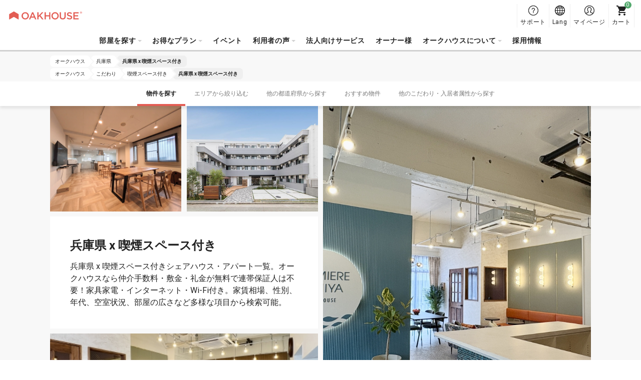

--- FILE ---
content_type: text/html; charset=UTF-8
request_url: https://www.oakhouse.jp/area/hyogo/smokingroom
body_size: 18548
content:

<!DOCTYPE html>
<html lang="ja" class="is-new is-foreign  "  >
<head>
    <meta charset="UTF-8">
    <meta http-equiv="X-UA-Compatible" content="IE=Edge, chrome=1">

    <title>オークハウス｜兵庫県 x 喫煙スペース付き</title>
    <meta name="description" content="兵庫県 x 喫煙スペース付きシェアハウス・アパート一覧。オークハウスなら仲介手数料・敷金・礼金が無料で連帯保証人は不要！家具家電・インターネット・Wi-Fi付き。家賃相場、性別、年代、空室状況、部屋の広さなど多様な項目から検索可能。">
    <meta name="keywords" content="">
    <meta name="thumbnail" content="https://www.oakhouse.jp/images/ogp.jpg" />

    <meta property="og:type" content="company" />
    <meta property="og:title" content="オークハウス｜兵庫県 x 喫煙スペース付き" />
    <meta property="og:description" content="兵庫県 x 喫煙スペース付きシェアハウス・アパート一覧。オークハウスなら仲介手数料・敷金・礼金が無料で連帯保証人は不要！家具家電・インターネット・Wi-Fi付き。家賃相場、性別、年代、空室状況、部屋の広さなど多様な項目から検索可能。" />
    <meta property="og:url" content="https://www.oakhouse.jp/area/hyogo/smokingroom" />
    <meta property="og:image" content="https://www.oakhouse.jp/images/ogp.jpg" />
    <meta property="og:site_name" content="オークハウス" />
    <meta property="og:locale" content="" />

    <meta name="twitter:card" content="summary" />
    <meta name="twitter:site" content="@oakhouse_info" />
    <meta name="twitter:title" content="オークハウス｜兵庫県 x 喫煙スペース付き" />
    <meta name="twitter:description" content="兵庫県 x 喫煙スペース付きシェアハウス・アパート一覧。オークハウスなら仲介手数料・敷金・礼金が無料で連帯保証人は不要！家具家電・インターネット・Wi-Fi付き。家賃相場、性別、年代、空室状況、部屋の広さなど多様な項目から検索可能。" />
    <meta name="twitter:image" content="https://www.oakhouse.jp/images/ogp.jpg" />
    <meta name="twitter:url" content="https://www.oakhouse.jp/area/hyogo/smokingroom" />

    <meta name="google-site-verification" content="frVfZh0j3oRk42VaUR_ydgW0R7JxXNcTdRTXiwvOR_s" />

    <link rel="icon" type="image/vnd.microsoft.icon" href="/images/favicon.ico">

    
    <!-- CSS -->
        <link href="https://fonts.googleapis.com/css2?family=Roboto:wght@400;700&amp;display=swap" rel="stylesheet" type="text/css" media="all"/>
    <link href="/css/rwd/base.css?20260119162732" rel="stylesheet" type="text/css" media="all"/>
    <link href="/css/jquery-ui.css?20190722172726" rel="stylesheet" type="text/css" media="all"/>
    <link href="/css/rwd/list/unique.css?20260119112346" rel="stylesheet" type="text/css" media="all"/>

    <!-- CSS -->

    <!-- JavaScript-->
    
    <!-- JavaScript-->

            <meta name="viewport" content="width=device-width,initial-scale=1.0,user-scalable=no" />
        <script type="text/javascript" src="https://cdn.jsdelivr.net/npm/viewport-extra@1.0.4/dist/viewport-extra.min.js"></script>
        <script>new ViewportExtra(375);</script>
    
    
            <link rel="canonical" href="https://www.oakhouse.jp/area/hyogo/smokingroom" />
    
    
    
        <meta name="robots" content="index,follow">

    <!-- /Altername -->
                        <link rel="alternate" href="https://www.oakhouse.jp/area/hyogo/smokingroom" hreflang="ja"  />
                                <link rel="alternate" href="https://www.oakhouse.jp/eng/area/hyogo/smokingroom" hreflang="en"  />
                                <link rel="alternate" href="https://www.oakhouse.jp/fra/area/hyogo/smokingroom" hreflang="fr"  />
                                <link rel="alternate" href="https://www.oakhouse.jp/kr/area/hyogo/smokingroom" hreflang="ko"  />
                                <link rel="alternate" href="https://www.oakhouse.jp/cn/area/hyogo/smokingroom" hreflang="zh-TW"  />
                <!-- Altername/ -->

    <script src="https://apis.google.com/js/platform.js" async defer>
        {lang: 'ja'}
    </script>

    <!--[if lt IE 9]>
    <script src="//html5shiv.googlecode.com/svn/trunk/html5.js"></script>
    <script type="text/javascript" src="/js/selectivizr.js"></script>
    <![endif]-->

    
    
<!-- ▽ログイン状況をカスタムディメンションで通知▽ -->
<script>
    var dataLayer = dataLayer || [];
    dataLayer.push({
        'User_kubun': '未ログインユーザ'
    });

    </script>
<!-- △ログイン状況をカスタムディメンションで通知△ -->


<!-- Google Tag Manager -->
<script>(function(w,d,s,l,i){w[l]=w[l]||[];w[l].push({'gtm.start':
new Date().getTime(),event:'gtm.js'});var f=d.getElementsByTagName(s)[0],
j=d.createElement(s),dl=l!='dataLayer'?'&l='+l:'';j.async=true;j.src=
'https://www.googletagmanager.com/gtm.js?id='+i+dl;f.parentNode.insertBefore(j,f);
})(window,document,'script','dataLayer','GTM-W8TS5C2');</script>
<!-- End Google Tag Manager -->
</head><body>
<!-- Google Tag Manager (noscript) -->
<noscript><iframe src="https://www.googletagmanager.com/ns.html?id=GTM-W8TS5C2"
                  height="0" width="0" style="display:none;visibility:hidden"></iframe></noscript>
<!-- End Google Tag Manager (noscript) -->
<article id="">
    
<header id="header_rwd" class="headerSlim ">
    <div class="headerSlim__inner">
        <h1 class="headerSlim__logo"><a href="/">
                <picture>
                    <source media="(min-width: 1301px)" srcset="/svg/header_slim/logo_vertical.svg" width="27" height="40">
                    <img src="/svg/header_rwd/logo-ss_red.svg" alt="OAKHOUSE" width="150" height="16">
                </picture>
            </a>
        </h1>

        <nav class="headerSlim__navi js-header_navi">
            <ul>
                <li>
                    <a class="js-toggle_headerlayer has-child">部屋を探す</a>
                    <div class="headerSlim__layer js-close_headerlayer"><div class="headerSlim__layerInner">
                            <div>
                                <ul>
                                    <li><a class="has-child is-always_active">エリアから探す</a>
                                        <ul>
                                                                                            <li><a href="/area/tokyo">東京都</a></li>
                                                                                            <li><a href="/area/saitama">埼玉県</a></li>
                                                                                            <li><a href="/area/kanagawa">神奈川県</a></li>
                                                                                            <li><a href="/area/chiba">千葉県</a></li>
                                                                                            <li><a href="/area/aichi">愛知県</a></li>
                                                                                            <li><a href="/area/kyoto">京都府</a></li>
                                                                                            <li><a href="/area/osaka">大阪府</a></li>
                                                                                            <li><a href="/area/hyogo">兵庫県</a></li>
                                                                                            <li><a href="/area/fukuoka">福岡県</a></li>
                                                                                            <li><a href="/area/okinawa">沖縄県</a></li>
                                                                                    </ul>
                                    </li>
                                </ul>
                                <ul>
                                    <li><a href="/search/">地図から探す</a></li>
                                    <li><a href="/search/train">沿線・駅から探す</a></li>
                                    <li><a href="/search/commute">通勤通学時間から探す</a></li>
                                </ul>
                                <ul>
                                    <li><a href="/kodawari">こだわりから探す</a></li>
                                    <li><a href="/user">入居者タイプから探す</a></li>
                                    <li><a href="/house_index">物件名から探す</a></li>
                                    <li><a href="/house/campaign">キャンペーンから探す</a></li>
                                    <li><a href="/house/new">新規OPEN物件から探す</a></li>
                                    <li><a href="/house/rent/50000">家賃50000円以下の安い物件を探す</a></li>
                                    <li><a class="js-toggle_headerchild has-child">最新の空室から探す</a>
                                        <ul>
                                            <li><a href="/house/instock">全て</a></li>
                                            <li><a href="/house/new">新規OPEN</a></li>
                                            <li><a href="/house/instock/campaign">キャンペーン</a></li>
                                            <li><a href="/house/instock/social-residence">ソーシャルレジデンス</a></li>
                                            <li><a href="/house/instock/sharehouse">シェアハウス</a></li>
                                            <li><a href="/house/instock/apartment/furnished">アパート（家具家電付き）</a></li>
                                            <li><a href="/house/instock/apartment/long-term">アパート（長期契約）</a></li>


                                        </ul>
                                    </li>
                                </ul>
                                <ul class="ext-side">
                                    <li><a class="js-toggle_headerchild has-child">シェアハウス</a>
                                        <ul>
                                            <li>シェアハウス一覧</li>
                                            <ul>
                                                <li><a href="/house/sharehouse">全エリア</a></li>
                                                                                                                                                            <li>
                                                            <a href="/house/tokyo/sharehouse">
                                                                東京都                                                            </a>
                                                        </li>
                                                                                                                                                                                                                <li>
                                                            <a href="/house/saitama/sharehouse">
                                                                埼玉県                                                            </a>
                                                        </li>
                                                                                                                                                                                                                <li>
                                                            <a href="/house/kanagawa/sharehouse">
                                                                神奈川県                                                            </a>
                                                        </li>
                                                                                                                                                                                                                <li>
                                                            <a href="/house/chiba/sharehouse">
                                                                千葉県                                                            </a>
                                                        </li>
                                                                                                                                                                                                                                                                                                                    <li>
                                                            <a href="/house/kyoto/sharehouse">
                                                                京都府                                                            </a>
                                                        </li>
                                                                                                                                                                                                                <li>
                                                            <a href="/house/osaka/sharehouse">
                                                                大阪府                                                            </a>
                                                        </li>
                                                                                                                                                                                                                <li>
                                                            <a href="/house/hyogo/sharehouse">
                                                                兵庫県                                                            </a>
                                                        </li>
                                                                                                                                                                                                                <li>
                                                            <a href="/house/fukuoka/sharehouse">
                                                                福岡県                                                            </a>
                                                        </li>
                                                                                                                                                                                                                <li>
                                                            <a href="/house/okinawa/sharehouse">
                                                                沖縄県                                                            </a>
                                                        </li>
                                                                                                                                                </ul>
                                            </li>
                                            <li><a href="/sharehouse">シェアハウスとは？</a></li>
                                            <li><a href="/sharehouse/howto">シェアハウスの選び方</a></li>
                                            <li><a href="/sharehouse/qa">シェアハウスQ&A</a></li>
                                                                                            <li><a href="/column">シェアハウスお役立ちコラム</a></li>
                                                                                        <li><a href="/sharehouse/roomshare">ルームシェアについて</a></li>
                                            <li><a href="/sharehouse/guesthouse">ゲストハウスについて</a></li>
                                        </ul>
                                    </li>
                                    <li><a class="js-toggle_headerchild has-child">ソーシャルレジデンス</a>
                                        <ul>
                                            <li>ソーシャルレジデンス一覧</li>
                                            <ul>
                                                <li><a href="/house/social-residence">全エリア</a></li>
                                                                                                                                                            <li>
                                                            <a href="/area/tokyo/social-residence">
                                                                東京都                                                            </a>
                                                        </li>
                                                                                                                                                                                                                <li>
                                                            <a href="/area/saitama/social-residence">
                                                                埼玉県                                                            </a>
                                                        </li>
                                                                                                                                                                                                                <li>
                                                            <a href="/area/kanagawa/social-residence">
                                                                神奈川県                                                            </a>
                                                        </li>
                                                                                                                                                                                                                <li>
                                                            <a href="/area/chiba/social-residence">
                                                                千葉県                                                            </a>
                                                        </li>
                                                                                                                                                                                                                <li>
                                                            <a href="/area/aichi/social-residence">
                                                                愛知県                                                            </a>
                                                        </li>
                                                                                                                                                                                                                <li>
                                                            <a href="/area/kyoto/social-residence">
                                                                京都府                                                            </a>
                                                        </li>
                                                                                                                                                                                                                                                                                                                    <li>
                                                            <a href="/area/hyogo/social-residence">
                                                                兵庫県                                                            </a>
                                                        </li>
                                                                                                                                                                                                                                                                                                                                                        </ul>
                                            </li>
                                            <li><a href="/social-residence">ソーシャルレジデンス®とは？</a></li>
                                            <li><a href="/social-residence/qa">ソーシャルレジデンス®Q&A</a></li>
                                        </ul>
                                    </li>
                                    <li><a class="js-toggle_headerchild has-child">アパートメント</a>
                                        <ul>
                                            <!--<li><a href="/column_apartment">賃貸アパートお役立ちコラム</a></li>-->
                                            <li><span>すべてのアパート一覧</span></li>
                                            <ul>
                                                <li>
                                                    <a href="/house/apartment">
                                                        全エリア                                                    </a>
                                                </li>
                                                                                                                                                        <li>
                                                        <a href="/area/tokyo/apartment">
                                                            東京都                                                        </a>
                                                    </li>
                                                                                                                                                                                                            <li>
                                                        <a href="/area/saitama/apartment">
                                                            埼玉県                                                        </a>
                                                    </li>
                                                                                                                                                                                                            <li>
                                                        <a href="/area/kanagawa/apartment">
                                                            神奈川県                                                        </a>
                                                    </li>
                                                                                                                                                                                                            <li>
                                                        <a href="/area/chiba/apartment">
                                                            千葉県                                                        </a>
                                                    </li>
                                                                                                                                                                                                            <li>
                                                        <a href="/area/aichi/apartment">
                                                            愛知県                                                        </a>
                                                    </li>
                                                                                                                                                                                                            <li>
                                                        <a href="/area/kyoto/apartment">
                                                            京都府                                                        </a>
                                                    </li>
                                                                                                                                                                                                            <li>
                                                        <a href="/area/osaka/apartment">
                                                            大阪府                                                        </a>
                                                    </li>
                                                                                                                                                                                                            <li>
                                                        <a href="/area/hyogo/apartment">
                                                            兵庫県                                                        </a>
                                                    </li>
                                                                                                                                                                                                                                                                                                                                                        </ul>
                                            <li><span>
                                                    家具家電付きアパート                                                </span></li>
                                            <ul>
                                                <li>
                                                    <a href="/house/apartment/furnished">
                                                        全エリア                                                    </a>
                                                </li>
                                                                                                                                                            <li>
                                                            <a href="/area/tokyo/apartment/furnished">
                                                                東京都                                                            </a>
                                                        </li>
                                                                                                                                                                                                                <li>
                                                            <a href="/area/saitama/apartment/furnished">
                                                                埼玉県                                                            </a>
                                                        </li>
                                                                                                                                                                                                                <li>
                                                            <a href="/area/kanagawa/apartment/furnished">
                                                                神奈川県                                                            </a>
                                                        </li>
                                                                                                                                                                                                                <li>
                                                            <a href="/area/chiba/apartment/furnished">
                                                                千葉県                                                            </a>
                                                        </li>
                                                                                                                                                                                                                <li>
                                                            <a href="/area/aichi/apartment/furnished">
                                                                愛知県                                                            </a>
                                                        </li>
                                                                                                                                                                                                                <li>
                                                            <a href="/area/kyoto/apartment/furnished">
                                                                京都府                                                            </a>
                                                        </li>
                                                                                                                                                                                                                <li>
                                                            <a href="/area/osaka/apartment/furnished">
                                                                大阪府                                                            </a>
                                                        </li>
                                                                                                                                                                                                                <li>
                                                            <a href="/area/hyogo/apartment/furnished">
                                                                兵庫県                                                            </a>
                                                        </li>
                                                                                                                                                                                                                                                                                                                                                        </ul>
                                            <li><a href="/apartment">オークアパートメントとは？</a></li>
                                            <li><a href="/apartment/qa">オークアパートメントQ&A</a></li>
                                        </ul>
                                    </li>
                                    <li><a class="js-toggle_headerchild has-child">グランステイ</a>
                                        <ul>
                                            <li>グランステイ一覧 </li>
                                            <ul>
                                                <li><a href="/house/granstay">全エリア</a></li>
                                                                                                                                                            <li>
                                                            <a href="/area/tokyo/granstay">
                                                                東京都                                                            </a>
                                                        </li>
                                                                                                                                                                                                                                                                                                                                                                                                                                                                                                                                                                                                                                <li>
                                                            <a href="/area/kyoto/granstay">
                                                                京都府                                                            </a>
                                                        </li>
                                                                                                                                                                                                                <li>
                                                            <a href="/area/osaka/granstay">
                                                                大阪府                                                            </a>
                                                        </li>
                                                                                                                                                                                                                                                                                                                                                                                                                                                            </ul>
                                            </li>
                                            <li><a href="/granstay">グランステイとは？</a></li>
                                            <li><a href="/granstay/qa">グランステイQ&A</a></li>
                                        </ul>
                                    </li>
                                </ul>
                            </div>
                            <a class="headerSlim__close js-close_headerlayer">閉じる</a>
                        </div></div>
                </li>


                <li><span class="js-toggle_headerlayer has-child">お得なプラン</span>
                    <div class="headerSlim__layer js-close_headerlayer">
                        <div class="headerSlim__layerInner">
                            <ul class="ext-plan">
                                <li>
                                    <a href="/smart">
                                        <img src="/images/header_slim/ban-smart@2x.jpg" alt="" width="240" height="90">
                                        スマート会員                                        <span>スマート会員制度はオークハウスが提供する入居者向けサービスです。一定の保証金をお預入れ頂く事で家賃が毎月最大16,000円も割引になる大変お得な会員制度です。</span>
                                    </a>
                                </li>
                                <li>
                                    <a href="/mypage/request/fixplan">
                                        <img src="/images/header_slim/ban-fixplan@2x.jpg" alt="" width="240" height="90">
                                        Fixプラン                                        <span>短期間のご利用など、入居時に退去日が確定しているお客様にお得なプランです。<br />FIXプラン利用で1万円ポイントバック！ポイントは現金へ換金可能！よりお得にご利用頂けるプランです。</span>
                                    </a>
                                </li>
                                <li>
                                    <a href="/gakuwari">
                                        <img src="/images/header_slim/ban-gakuwari@2x.jpg" alt="" width="240" height="90">
                                        学割                                        <span>シェアハウスに住んでキャンパスライフを楽しもう！割引でお得に、他の学生とは違ったユニークで刺激的な経験をしよう！</span>
                                    </a>
                                </li>
                                <li>
                                    <a href="/norikae2021">
                                        <img src="/images/header_slim/ban-norikaewari@2x.jpg" alt="" width="240" height="90">
                                        乗り換え割                                        <span>【他社シェアハウスにお住まいの方限定】家賃割引に使える10,000円分のポイントをプレゼント！</span>
                                    </a>
                                </li>
                                <li>
                                    <a href="/affiliate/">
                                        <img src="/images/header_slim/ban-affiliate_jp@2x.jpg" alt="" width="240" height="90">
                                        アフィリエイト・プログラム                                        <span>友人やお知り合いにオークハウスを紹介して報酬を獲得しよう！<br />ブログやSNS等のメディアを使っての紹介も大歓迎です！</span>
                                    </a>
                                </li>
                            </ul>
                            <a class="headerSlim__close js-close_headerlayer">閉じる</a>
                        </div>
                    </div>
                </li>
                <li>
                    <a href="https://www.oakhouse.jp/event">イベント</a>                </li>

                <li>
                    <a class="js-toggle_headerlayer has-child">利用者の声</a>
                    <div class="headerSlim__layer js-close_headerlayer"><div class="headerSlim__layerInner">
                            <div>
                                                                    <div>
                                        <strong>インタビュー</strong>
                                        <ul>
                                                                                            <li><a href="https://www.oakhouse.jp/special/category/interview_resident">入居者インタビュー</a></li>
                                            
                                                                                            <li>
                                                    <a href="https://owner.oakhouse.jp/interview">
                                                        法人インタビュー                                                    </a>
                                                </li>
                                            
                                                                                            <li><a href="https://www.oakhouse.jp/special/category/interview_owner">オーナーインタビュー</a></li>
                                                                                    </ul>
                                    </div>
                                                                <div>
                                    <strong>ブログ</strong>
                                    <ul>
                                        <li><a href="/blog/">ブログ一覧</a></li>
                                    </ul>
                                </div>
                                <div>
                                    <strong>コラム</strong>
                                    <ul>
                                        <li><a href="https://www.oakhouse.jp/international-exchange">外国人と暮らす国際交流シェアハウス</a></li>
                                        <li><a href="https://www.oakhouse.jp/international-student">日本人と交流できるシェアハウス</a></li>
                                        <li><a href="https://www.oakhouse.jp/konkatsu">シェアハウスで出会う。</a></li>
                                        <li><a href="https://www.oakhouse.jp/working_holiday">ワーキングホリデー</a></li>
                                    </ul>
                                </div>
                                <div>
                                    <strong><a href="/app">オークハウス公式アプリ</a></strong>
                                </div>
                            </div>
                            <a class="headerSlim__close js-close_headerlayer">閉じる</a>
                        </div></div>
                </li>
                <li>
                    <a href="https://www.oakhouse.jp/juristic">法人向けサービス</a>                </li>

                                <li>
                    <a href="https://owner.oakhouse.jp/" target="_blank">オーナー様</a>
                </li>
                
                <li>
                    <a class="js-toggle_headerlayer has-child">オークハウスについて</a>
                    <div class="headerSlim__layer js-close_headerlayer"><div class="headerSlim__layerInner">
                            <div>
                                <ul>
                                                                            <li><a href="https://www.oakhouse.jp/company_information/company_overview">会社概要</a></li>
                                                                                                                <li><a href="https://www.oakhouse.jp/company_information">会社案内</a></li>
                                                                        <li><a href="https://www.oakhouse.jp/privacy">個人情報保護方針</a></li>
                                                                            <li><a href="/company_information/media">メディア掲載情報</a></li>
                                                                    </ul>
                                <ul>
                                    <li><a href="/fellows">オークフェローズとは</a></li>
                                    <li><a href="https://www.oakhouse.jp/statement">宣言　本当に使える部屋探し</a></li>
                                    <li><a href="https://www.oakhouse.jp/about">オークハウスポータルについて</a></li>
                                </ul>
                                <ul>
                                    <li><a href="https://www.facebook.com/oakhouse.jp" target="_blank">FaceBook</a></li>
                                    <li><a href="https://www.instagram.com/oakhouse_jp/" target="_blank">Instagram</a></li>
                                    <li><a href="https://www.youtube.com/channel/UCBAl9UhxUCNfyhhw9xDo-Bg" target="_blank">YouTube</a></li>
                                                                            <li><a href="https://twitter.com/oakhouse_jp" target="_blank">Twitter</a></li>
                                                                    </ul>
                            </div>
                            <a class="headerSlim__close js-close_headerlayer">閉じる</a>
                        </div></div>
                </li>
                                    <li><a href="https://recruit.oakhouse.jp/">採用情報</a></li>
                                <li class="ext-support">
                    <a href="/helpcenter/">
                        サポート                    </a>
                </li>
            </ul>
            <div class="headerSlim__languageSp">
                <strong>Select Language:</strong>
                <ul>
                    <li><a href="/area/hyogo/smokingroom" class="is-active"><span class="ico_icon_01"></span>Japanese</a></li>
                    <li><a href="/eng/area/hyogo/smokingroom" ><span class="ico_icon_02"></span>English</a></li>
                    <li><a href="/cn/area/hyogo/smokingroom" ><span class="ico_icon_03"></span>Chinese</a></li>
                    <li><a href="/fra/area/hyogo/smokingroom" ><span class="ico_icon_04"></span>French</a></li>
                    <li><a href="/kr/area/hyogo/smokingroom" ><span class="ico_icon_05"></span>Korean</a></li>
                </ul>
            </div>
        </nav>

        <a class="headerSlim__menu js-toggle_headermenu">MENU</a>

        <div class="headerSlim__subnavi">
            <ul>
                <li>
                    <a href="/helpcenter/" class="ext-support">
                        <span>サポート</span>
                    </a>
                </li>
                <li class="ext-language"><a href="#" class="js-toggle_language"><span>Lang</span></a>
                    <div class="headerSlim__language">
                        <ul>
                            <li><a href="/area/hyogo/smokingroom" class="is-active"><span class="ico_icon_01"></span>Japanese</a></li>
                            <li><a href="/eng/area/hyogo/smokingroom" ><span class="ico_icon_02"></span>English</a></li>
                            <li><a href="/cn/area/hyogo/smokingroom" ><span class="ico_icon_03"></span>Chinese</a></li>
                            <li><a href="/fra/area/hyogo/smokingroom" ><span class="ico_icon_04"></span>French</a></li>
                            <li><a href="/kr/area/hyogo/smokingroom" ><span class="ico_icon_05"></span>Korean</a></li>
                        </ul>
                    </div>
                </li>

                <li>
                                            <a href="/mypage" class="ext-mypage">
                            <span>マイページ</span>
                        </a>
                                    </li>
                <li><a href="/mypage/cart" class="ext-cart" data-count="0"><span>カート</span></a></li>
            </ul>
        </div>
</header>



        
    <!-- [ =============== Contents =============== ] -->
    <div id="wrapper">
                    <!-- Responsive Pagelist -->
<div class="c-plist">
    <nav>
                    <ol itemscope itemtype="http://schema.org/BreadcrumbList">
                <li itemprop="itemListElement" itemscope itemtype="http://schema.org/ListItem">
                    <a itemprop="item" href="https://www.oakhouse.jp/">
                    <span itemprop="name">
                        オークハウス                    </span>
                    </a>
                    <meta itemprop="position" content="1" />
                </li>

                                                                                                            <li itemprop="itemListElement" itemscope itemtype="http://schema.org/ListItem">
                                <a itemprop="item" href="https://www.oakhouse.jp/area/hyogo">
                                    <span itemprop="name">兵庫県</span>
                                </a>
                                <meta itemprop="position" content="2" />
                            </li>
                        
                                                                                                <li itemprop="itemListElement" itemscope itemtype="http://schema.org/ListItem">
                                <a itemprop="item" href="https://www.oakhouse.jp/area/hyogo/smokingroom">
                                    <span itemprop="name">兵庫県 x 喫煙スペース付き</span>
                                </a>
                                <meta itemprop="position" content="3" />
                            </li>
                        
                                                                        </ol>
                    <ol itemscope itemtype="http://schema.org/BreadcrumbList">
                <li itemprop="itemListElement" itemscope itemtype="http://schema.org/ListItem">
                    <a itemprop="item" href="https://www.oakhouse.jp/">
                    <span itemprop="name">
                        オークハウス                    </span>
                    </a>
                    <meta itemprop="position" content="1" />
                </li>

                                                                                                            <li itemprop="itemListElement" itemscope itemtype="http://schema.org/ListItem">
                                <a itemprop="item" href="https://www.oakhouse.jp/kodawari">
                                    <span itemprop="name">こだわり</span>
                                </a>
                                <meta itemprop="position" content="2" />
                            </li>
                        
                                                                                                <li itemprop="itemListElement" itemscope itemtype="http://schema.org/ListItem">
                                <a itemprop="item" href="https://www.oakhouse.jp/kodawari/smokingroom">
                                    <span itemprop="name">喫煙スペース付き</span>
                                </a>
                                <meta itemprop="position" content="3" />
                            </li>
                        
                                                                                                <li itemprop="itemListElement" itemscope itemtype="http://schema.org/ListItem">
                                <a itemprop="item" href="https://www.oakhouse.jp/area/hyogo/smokingroom">
                                    <span itemprop="name">兵庫県 x 喫煙スペース付き</span>
                                </a>
                                <meta itemprop="position" content="4" />
                            </li>
                        
                                                                        </ol>
            </nav>
</div>

                <!-- ▼ヘッダー▼ -->
    <div class="c-contentNavi js-contentNavi">
        <div class="c-contentNavi__inner">
            <ul>
                                    <li>
                        <a href="#search" class="js-scroll is-active">
                            物件を探す                        </a>
                    </li>
                                                        <li>
                        <a href="#area" class="js-scroll">
                            エリアから絞り込む                        </a>
                    </li>
                                                        <li>
                        <a href="#another_area" class="js-scroll">
                            他の都道府県から探す                        </a>
                    </li>
                                                        <li>
                        <a href="#pickup" class="js-scroll">
                            おすすめ物件                        </a>
                    </li>
                                                        <li>
                        <a href="#kodawari-dweller" class="js-scroll">
                            他のこだわり・入居者属性から探す                        </a>
                    </li>
                                                </ul>
        </div>
    </div>
<!-- ▲ヘッダー▲ -->

<!-- ▼イントロダクション▼ -->
<!-- ▼キービジュアル▼ -->

<div class="p-keyvisual " style="">
    <div class="p-keyvisual__inner">
        <div class="p-keyvisual__large" style="background-image: url(/uploads/house/1179/images/2b6mgzi0jyxWAeru9IBpDwC1hXQUXlYuL.JPG);"></div>

        <div class="p-keyvisual__content">

                        <div class="p-keyvisual__small">
                                <div style="background-image: url(/uploads/house/1142/images/kb2HmwCJ3Iv7XC4eimBdOTtT5MWU2ox9L.jpg);"></div>
                                                <div style="background-image: url(/uploads/house/1036/images/1036_2_L.jpg);"></div>
                            </div>
            
            <div class="p-keyvisual__box" style="background-image: url(/uploads/house/1179/images/2b6mgzi0jyxWAeru9IBpDwC1hXQUXlYuL.JPG);">
                <h1 class="p-keyvisual__title">兵庫県 x 喫煙スペース付き</h1>
                <p class="p-keyvisual__text">兵庫県 x 喫煙スペース付きシェアハウス・アパート一覧。オークハウスなら仲介手数料・敷金・礼金が無料で連帯保証人は不要！家具家電・インターネット・Wi-Fi付き。家賃相場、性別、年代、空室状況、部屋の広さなど多様な項目から検索可能。</p>
            </div>

                        <div class="p-keyvisual__small">
                                <div style="background-image: url(/uploads/house/1179/images/NJYIHinCWngk8WR3hfr9kC6WthBiETKcM.JPG);"></div>
                                            </div>
                    </div>
    </div>
</div>
<!-- ▲キービジュアル▲ -->
<!-- ▲イントロダクション▲ -->

<!-- ▼検索フォーム▼ -->
<section id="search" class="c-section p-search ext-station">

    
    <div class="p-filter c-box">
                <h2 class="c-box__title">検索条件</h2>
        
        <div class="c-box__content">
                        
                        <p class="p-filter__setting">
                <strong>検索条件：</strong>
                                    <span>兵庫県</span>
                                    <span>喫煙可物件</span>
                            </p>
                        <p class="p-filter__setting" id="etc_search_condition"></p>
            <p class="p-filter__button"><a class="js-drawer_open c-button" data-drawer=".p-search__drawer">追加・変更する</a></p>
            <p id="result" class="p-filter__result">
                <span class="c-counter house_count">0</span>件の物件、<span class="c-counter room_count">0</span>部屋がヒットしました            </p>
        </div>
    </div>

    <div class="p-noresult">
        <span class="noresult__novacancy">現在空室、空室予定のお部屋がありません。</span>
        <span class="noresult__room">該当するお部屋がありません。</span>
        <span>検索条件を変更するか削除してください。</span>
    </div>

    <div class="p-casets">
        <div class="p-casets__loader js-loader">
            <span>
                <span class="p-casets__show">0</span>/
                <span class="p-casets__max">3</span>件            </span>
            <a class="js-load_more c-button">もっと見る</a>
        </div>
    </div>
</section>

    
<div class="p-search__drawer c-drawer">
    <p class="c-drawer__header">
        <a class="c-drawer__back js-drawer_close">戻る></a>
    </p>
    <div class="c-drawer__content">
        <div class="c-drawer__inner">
            <div class="p-searchDrawer">
                <form id="drawerform" action="">
                                        <h3 class="p-searchDrawer__title">部屋タイプ</h3>
                    <ul class="p-searchDrawer__list">
                                                                                <li>
                                <label class="c-checkbox">
                                    <input id="check_room_type_single" name="room_type[]" type="checkbox" value="single" onclick="LOADJS.setSearchCondition(false)"  />
                                    <span>
                                        シングル                                        <em class="c-tooltip js-tooltip" data-tooltip="<p class='p-room__baloon'><strong>シングル</strong><img src='/images/desuka/about/single.png' width='417' height='278'>プライベートタイプのお部屋。冷蔵庫・エアコン・ベッド（布団）完備。プライベートな空間を確保したい方・荷物が多い方向き。 （キッチン・トイレ・シャワーは共同利用）</p>"></em>
                                    </span>
                                </label>
                            </li>
                                                                                <li>
                                <label class="c-checkbox">
                                    <input id="check_room_type_dormitory" name="room_type[]" type="checkbox" value="dormitory" onclick="LOADJS.setSearchCondition(false)"  />
                                    <span>
                                        ドミトリー                                        <em class="c-tooltip js-tooltip" data-tooltip="<p class='p-room__baloon'><strong>ドミトリー</strong><img src='/images/desuka/about/dormitory.png' width='417' height='278'>一部屋を4～8人でシェアする相部屋タイプ。主に二段ベッドを利用。室内にセキュリティーボックス完備。</p>"></em>
                                    </span>
                                </label>
                            </li>
                                                                                <li>
                                <label class="c-checkbox">
                                    <input id="check_room_type_apartment" name="room_type[]" type="checkbox" value="apartment" onclick="LOADJS.setSearchCondition(false)"  />
                                    <span>
                                        アパートメント                                        <em class="c-tooltip js-tooltip" data-tooltip="<p class='p-room__baloon'><strong>アパートメント</strong><img src='/images/desuka/about/apartment.png' width='417' height='278'>プライベートのトイレ、バスルーム（シャワールーム）、キッチンの全て、またはいずれかを備えたお部屋</p>"></em>
                                    </span>
                                </label>
                            </li>
                                                                                <li>
                                <label class="c-checkbox">
                                    <input id="check_room_type_compartment" name="room_type[]" type="checkbox" value="compartment" onclick="LOADJS.setSearchCondition(false)"  />
                                    <span>
                                        コンパートメント                                        <em class="c-tooltip js-tooltip" data-tooltip="<p class='p-room__baloon'><strong>コンパートメント</strong><img src='/images/desuka/about/compartment.png' width='417' height='278'>寝台列車の個室のような小型プライベートルーム。</p>"></em>
                                    </span>
                                </label>
                            </li>
                                                                                <li>
                                <label class="c-checkbox">
                                    <input id="check_room_type_semiprivate" name="room_type[]" type="checkbox" value="semiprivate" onclick="LOADJS.setSearchCondition(false)"  />
                                    <span>
                                        セミプライベート                                        <em class="c-tooltip js-tooltip" data-tooltip="<p class='p-room__baloon'><strong>セミプライベート</strong><img src='/images/desuka/about/semiprivate.png' width='417' height='278'>広めの空間を間仕切り一人につき1区画の居室になったプライベートの確保された部屋。</p>"></em>
                                    </span>
                                </label>
                            </li>
                                                                                <li>
                                <label class="c-checkbox">
                                    <input id="check_room_type_shareroom" name="room_type[]" type="checkbox" value="shareroom" onclick="LOADJS.setSearchCondition(false)"  />
                                    <span>
                                        シェアルーム                                        <em class="c-tooltip js-tooltip" data-tooltip="<p class='p-room__baloon'><strong>シェアルーム</strong><img src='/images/desuka/about/shareroom.png' width='417' height='278'>2名1室利用でシェアするタイプのお部屋です。シングルルーム（個室）よりリーズナブルな家賃設定で、ドミトリーに比べて、より多くの収納や個人のスペースがあります。</p>"></em>
                                    </span>
                                </label>
                            </li>
                                            </ul>
                    
                    <!--
                    <h3 class="p-searchDrawer__title">間取り</h3>
                    <ul class="p-searchDrawer__list">
                                                    <li><label class="c-checkbox"><input name="room_layout[]" type="checkbox" value="1R" onclick="LOADJS.setSearchCondition(false)" /><span>1R</span></label></li>
                                                    <li><label class="c-checkbox"><input name="room_layout[]" type="checkbox" value="1K" onclick="LOADJS.setSearchCondition(false)" /><span>1K</span></label></li>
                                                    <li><label class="c-checkbox"><input name="room_layout[]" type="checkbox" value="1DK" onclick="LOADJS.setSearchCondition(false)" /><span>1DK</span></label></li>
                                                    <li><label class="c-checkbox"><input name="room_layout[]" type="checkbox" value="1LDK" onclick="LOADJS.setSearchCondition(false)" /><span>1LDK</span></label></li>
                                                    <li><label class="c-checkbox"><input name="room_layout[]" type="checkbox" value="2K" onclick="LOADJS.setSearchCondition(false)" /><span>2K</span></label></li>
                                                    <li><label class="c-checkbox"><input name="room_layout[]" type="checkbox" value="2DK" onclick="LOADJS.setSearchCondition(false)" /><span>2DK</span></label></li>
                                                    <li><label class="c-checkbox"><input name="room_layout[]" type="checkbox" value="2LDK" onclick="LOADJS.setSearchCondition(false)" /><span>2LDK</span></label></li>
                                                    <li><label class="c-checkbox"><input name="room_layout[]" type="checkbox" value="3K" onclick="LOADJS.setSearchCondition(false)" /><span>3K</span></label></li>
                                                    <li><label class="c-checkbox"><input name="room_layout[]" type="checkbox" value="3DK" onclick="LOADJS.setSearchCondition(false)" /><span>3DK</span></label></li>
                                                    <li><label class="c-checkbox"><input name="room_layout[]" type="checkbox" value="3LDK" onclick="LOADJS.setSearchCondition(false)" /><span>3LDK</span></label></li>
                                                    <li><label class="c-checkbox"><input name="room_layout[]" type="checkbox" value="4K" onclick="LOADJS.setSearchCondition(false)" /><span>4K</span></label></li>
                                                    <li><label class="c-checkbox"><input name="room_layout[]" type="checkbox" value="4DK" onclick="LOADJS.setSearchCondition(false)" /><span>4DK</span></label></li>
                                                    <li><label class="c-checkbox"><input name="room_layout[]" type="checkbox" value="4LDK" onclick="LOADJS.setSearchCondition(false)" /><span>4LDK</span></label></li>
                                                    <li><label class="c-checkbox"><input name="room_layout[]" type="checkbox" value="5K" onclick="LOADJS.setSearchCondition(false)" /><span>5K</span></label></li>
                                                    <li><label class="c-checkbox"><input name="room_layout[]" type="checkbox" value="5DK" onclick="LOADJS.setSearchCondition(false)" /><span>5DK</span></label></li>
                                                    <li><label class="c-checkbox"><input name="room_layout[]" type="checkbox" value="5LDK" onclick="LOADJS.setSearchCondition(false)" /><span>5LDK</span></label></li>
                                            </ul>
                    -->

                    <h3 class="p-searchDrawer__title">家賃</h3>
                    <ul class="p-searchDrawer__select js-minmaxSelector" id="rent" data-title="家賃" data-currency="¥">
                        <li>
                            <span class="c-select">
                                <select id="rent_low" name="rent_low" onchange="LOADJS.setSearchCondition(false)">
                                                                            <option value=""
                                                data-default                                            selected                                        >¥0</option>
                                                                            <option value="42000"
                                                                                                                                    >¥42,000</option>
                                                                            <option value="45000"
                                                                                                                                    >¥45,000</option>
                                                                            <option value="50000"
                                                                                                                                    >¥50,000</option>
                                                                            <option value="55000"
                                                                                                                                    >¥55,000</option>
                                                                            <option value="60000"
                                                                                                                                    >¥60,000</option>
                                                                            <option value="65000"
                                                                                                                                    >¥65,000</option>
                                                                            <option value="70000"
                                                                                                                                    >¥70,000</option>
                                                                            <option value="75000"
                                                                                                                                    >¥75,000</option>
                                                                            <option value="80000"
                                                                                                                                    >¥80,000</option>
                                                                            <option value="85000"
                                                                                                                                    >¥85,000</option>
                                                                            <option value="90000"
                                                                                                                                    >¥90,000</option>
                                                                            <option value="95000"
                                                                                                                                    >¥95,000</option>
                                                                            <option value="100000"
                                                                                                                                    >¥100,000</option>
                                                                            <option value="105000"
                                                                                                                                    >¥105,000</option>
                                                                            <option value="110000"
                                                                                                                                    >¥110,000</option>
                                                                            <option value="115000"
                                                                                                                                    >¥115,000</option>
                                                                            <option value="120000"
                                                                                                                                    >¥120,000</option>
                                                                    </select>
                            </span>
                        </li>
                        <li>
                            <span class="c-select">
                                <select id="rent_high" name="rent_high" onchange="LOADJS.setSearchCondition(false)">
                                                                            <option value="45000"
                                                                                                                                    >¥45,000</option>
                                                                            <option value="50000"
                                                                                                                                    >¥50,000</option>
                                                                            <option value="55000"
                                                                                                                                    >¥55,000</option>
                                                                            <option value="60000"
                                                                                                                                    >¥60,000</option>
                                                                            <option value="65000"
                                                                                                                                    >¥65,000</option>
                                                                            <option value="70000"
                                                                                                                                    >¥70,000</option>
                                                                            <option value="75000"
                                                                                                                                    >¥75,000</option>
                                                                            <option value="80000"
                                                                                                                                    >¥80,000</option>
                                                                            <option value="85000"
                                                                                                                                    >¥85,000</option>
                                                                            <option value="90000"
                                                                                                                                    >¥90,000</option>
                                                                            <option value="95000"
                                                                                                                                    >¥95,000</option>
                                                                            <option value="100000"
                                                                                                                                    >¥100,000</option>
                                                                            <option value="105000"
                                                                                                                                    >¥105,000</option>
                                                                            <option value="110000"
                                                                                                                                    >¥110,000</option>
                                                                            <option value="115000"
                                                                                                                                    >¥115,000</option>
                                                                            <option value="120000"
                                                                                                                                    >¥120,000</option>
                                                                            <option value="122000"
                                                                                                                                    >¥122,000</option>
                                                                            <option value=""
                                                data-default                                            selected                                        >指定なし</option>
                                                                    </select>
                            </span>
                        </li>
                    </ul>

                    <h3 class="p-searchDrawer__title">広さ</h3>
                    <ul class="p-searchDrawer__select js-minmaxSelector" id="room_size" data-title="広さ" data-currency="m&#178;">
                        <li>
                            <span class="c-select">
                                <select id="room_size_low" name="room_size_low" onchange="LOADJS.setSearchCondition(false)">>
                                                                    <option value=""
                                            data-default                                        selected                                    >0m&#178;</option>
                                                                    <option value="10"
                                                                                                                        >10m&#178;</option>
                                                                    <option value="15"
                                                                                                                        >15m&#178;</option>
                                                                </select>
                            </span>
                        </li>
                        <li>
                            <span class="c-select">
                                <select id="room_size_high" name="room_size_high" onchange="LOADJS.setSearchCondition(false)">>
                                                                    <option value="15"
                                                                                                                        >15m&#178;</option>
                                                                    <option value="20"
                                                                                                                        >20m&#178;</option>
                                                                    <option value=""
                                            data-default                                        selected                                    >指定なし</option>
                                                                </select>
                            </span>
                        </li>
                    </ul>


                    <h3 class="p-searchDrawer__title">入居日</h3>
                    <ul class="p-searchDrawer__list">
                                                    <li>
                                <label class="c-checkbox">
                                    <input id="check_vacancy_date_1" type="checkbox" name="vacancy_date[]" value="1" onclick="LOADJS.setSearchCondition(false)"
                                                                               />
                                    <span>すぐ</span>
                                </label>
                            </li>
                                                    <li>
                                <label class="c-checkbox">
                                    <input id="check_vacancy_date_2" type="checkbox" name="vacancy_date[]" value="2" onclick="LOADJS.setSearchCondition(false)"
                                                                               />
                                    <span>今月</span>
                                </label>
                            </li>
                                                    <li>
                                <label class="c-checkbox">
                                    <input id="check_vacancy_date_3" type="checkbox" name="vacancy_date[]" value="3" onclick="LOADJS.setSearchCondition(false)"
                                                                               />
                                    <span>来月</span>
                                </label>
                            </li>
                                                    <li>
                                <label class="c-checkbox">
                                    <input id="check_vacancy_date_4" type="checkbox" name="vacancy_date[]" value="4" onclick="LOADJS.setSearchCondition(false)"
                                                                               />
                                    <span>再来月以降</span>
                                </label>
                            </li>
                                                    <li>
                                <label class="c-checkbox">
                                    <input id="check_vacancy_date_5" type="checkbox" name="vacancy_date[]" value="5" onclick="LOADJS.setSearchCondition(false)"
                                                                               />
                                    <span>入居日相談</span>
                                </label>
                            </li>
                                            </ul>

                    <h3 class="p-searchDrawer__title">その他</h3>
                    <ul class="p-searchDrawer__list">
                        <li>
                            <label class="c-checkbox">
                                <input id="check_mark_campaign" type="checkbox" onclick="LOADJS.setSearchCondition(false)" name="mark[]" value="campaign" data-title="キャンペーン"
                                                                   /><span>キャンペーン</span>
                            </label>
                        </li>
                        <li>
                            <label class="c-checkbox">
                                <input id="check_mark_smart" name="mark[]" type="checkbox" value="smart" onclick="LOADJS.setSearchCondition(false)"
                                                                       />
                                <span>
                                        新スマート会員                                        <em class="c-tooltip js-tooltip" data-tooltip="<p class='p-room__baloon'>スマート会員制度はオークハウスが提供する入居者向けサービスです。一定の保証金をお預入れ頂く事で家賃が毎月最大16,000円も割引になる大変お得な会員制度です。</p>"></em>
                                    </span>
                            </label>
                        </li>
                        <li>
                            <label class="c-checkbox">
                                <input id="check_mark_gakuwari" name="mark[]" type="checkbox" value="gakuwari" onclick="LOADJS.setSearchCondition(false)"
                                                                       />
                                <span>
                                        学割                                        <em class="c-tooltip js-tooltip" data-tooltip="<p class='p-room__baloon'>学割は当社が指定する学校に在籍する学生の方がご利用頂ける入居者向けサービスです。契約期間中毎月の賃料が5w%割引となります。</p>"></em>
                                    </span>
                            </label>
                        </li>
                    </ul>

                    <!-- ▼所在階▼ -->
                    <h3 class="p-searchDrawer__title">所在階</h3>
                    <ul class="p-searchDrawer__list">
                                                    <li>
                                <label for="check_floor_A" class="c-checkbox">
                                    <input id="check_floor_A" type="checkbox" name="floor[]" type="checkbox" onclick="LOADJS.setSearchCondition(false)" value="A"
                                                                              　/>
                                    <span>1〜5階</span>
                                </label>
                            </li>
                                                    <li>
                                <label for="check_floor_B" class="c-checkbox">
                                    <input id="check_floor_B" type="checkbox" name="floor[]" type="checkbox" onclick="LOADJS.setSearchCondition(false)" value="B"
                                                                              　/>
                                    <span>6〜9階</span>
                                </label>
                            </li>
                                                    <li>
                                <label for="check_floor_C" class="c-checkbox">
                                    <input id="check_floor_C" type="checkbox" name="floor[]" type="checkbox" onclick="LOADJS.setSearchCondition(false)" value="C"
                                                                              　/>
                                    <span>10階以上</span>
                                </label>
                            </li>
                                            </ul>
                    <!-- ▲所在階▲ -->

                    <!-- ▼性別条件▼ -->
                    <h3 class="p-searchDrawer__title">性別条件</h3>
                    <ul class="p-searchDrawer__list">
                                                    <li><label class="c-checkbox">
                                    <input id="check_mark_not_only_woman" type="checkbox" onclick="LOADJS.setSearchCondition(false)" name="mark[]" value="not_only_woman"
                                                                               />
                                    <span>
                                        性別条件なし                                                                            </span>
                                </label>
                            </li>
                                                    <li><label class="c-checkbox">
                                    <input id="check_mark_only_woman" type="checkbox" onclick="LOADJS.setSearchCondition(false)" name="mark[]" value="only_woman"
                                                                               />
                                    <span>
                                        女性専用物件                                                                                    <em class="c-tooltip js-tooltip" data-tooltip="<p class='p-room__baloon'>女性以外の方の入居はできません。但しオークハウススタッフ及び工事関係者の訪問及び緊急事態の場合のご家族の訪問を除きます。</p>"></em>
                                                                            </span>
                                </label>
                            </li>
                                                    <li><label class="c-checkbox">
                                    <input id="check_mark_woman_room" type="checkbox" onclick="LOADJS.setSearchCondition(false)" name="mark[]" value="woman_room"
                                                                               />
                                    <span>
                                        女性専用部屋あり                                                                                    <em class="c-tooltip js-tooltip" data-tooltip="<p class='p-room__baloon'>女性専用フロアなど女性専用の部屋がある物件です。別の階、部屋に男性の入居は可能です。</p>"></em>
                                                                            </span>
                                </label>
                            </li>
                                            </ul>
                    <!-- ▲性別条件▲ -->

                    <!-- ▼こだわり条件▼ -->
                    <h3 class="p-searchDrawer__title">こだわり条件</h3>
                    <ul class="p-searchDrawer__list">
                                                    <li><label class="c-checkbox">
                                    <input id="check_mark_nosmoking" type="checkbox"  onclick="LOADJS.setSearchCondition(false)" name="mark[]" value="nosmoking"
                                                                               />
                                    <span>禁煙ハウス</span>
                                </label>
                            </li>
                                                    <li><label class="c-checkbox">
                                    <input id="check_mark_bathroomkitchen" type="checkbox"  onclick="LOADJS.setSearchCondition(false)" name="mark[]" value="bathroomkitchen"
                                                                               />
                                    <span>水回り付き個室あり</span>
                                </label>
                            </li>
                                                    <li><label class="c-checkbox">
                                    <input id="check_mark_two_people_more" type="checkbox"  onclick="LOADJS.setSearchCondition(false)" name="mark[]" value="two_people_more"
                                                                               />
                                    <span>2名以上入居可部屋あり</span>
                                </label>
                            </li>
                                            </ul>
                    <!-- ▲こだわり条件▲ -->

                    <!--
                    <h3 class="p-searchDrawer__title">入居者属性</h3>
                    <ul class="p-searchDrawer__list">
                                            </ul>

                    <h3 class="p-searchDrawer__title">コスト・契約形態</h3>
                    <ul class="p-searchDrawer__list">
                                                    <li>
                                <label class="c-checkbox">
                                    <input id="check_mark_logding" name="mark[]" type="checkbox" value="logding" onclick="LOADJS.setSearchCondition(false)" />
                                    <span>友人・家族宿泊可物件</span>
                                </label>
                            </li>
                                                    <li>
                                <label class="c-checkbox">
                                    <input id="check_mark_luxury" name="mark[]" type="checkbox" value="luxury" onclick="LOADJS.setSearchCondition(false)" />
                                    <span>高級物件</span>
                                </label>
                            </li>
                                                    <li>
                                <label class="c-checkbox">
                                    <input id="check_mark_lowprice" name="mark[]" type="checkbox" value="lowprice" onclick="LOADJS.setSearchCondition(false)" />
                                    <span>初期費用が安い物件</span>
                                </label>
                            </li>
                                                    <li>
                                <label class="c-checkbox">
                                    <input id="check_mark_included_utilities" name="mark[]" type="checkbox" value="included_utilities" onclick="LOADJS.setSearchCondition(false)" />
                                    <span>家賃に水道光熱費を含む</span>
                                </label>
                            </li>
                                                    <li>
                                <label class="c-checkbox">
                                    <input id="check_mark_office" name="mark[]" type="checkbox" value="office" onclick="LOADJS.setSearchCondition(false)" />
                                    <span></span>
                                </label>
                            </li>
                                                    <li>
                                <label class="c-checkbox">
                                    <input id="check_mark_monthly" name="mark[]" type="checkbox" value="monthly" onclick="LOADJS.setSearchCondition(false)" />
                                    <span></span>
                                </label>
                            </li>
                                                    <li>
                                <label class="c-checkbox">
                                    <input id="check_mark_worldwide" name="mark[]" type="checkbox" value="worldwide" onclick="LOADJS.setSearchCondition(false)" />
                                    <span></span>
                                </label>
                            </li>
                                            </ul>

                    <h3 class="p-searchDrawer__title">規模・タイプ</h3>
                    <ul class="p-searchDrawer__list">
                                                    <li>
                                <label class="c-checkbox">
                                    <input id="check_mark_large" name="mark[]" type="checkbox" value="large" onclick="LOADJS.setSearchCondition(false)" />
                                    <span>大規模物件</span>
                                </label>
                            </li>
                                                    <li>
                                <label class="c-checkbox">
                                    <input id="check_mark_medium" name="mark[]" type="checkbox" value="medium" onclick="LOADJS.setSearchCondition(false)" />
                                    <span>中規模物件</span>
                                </label>
                            </li>
                                                    <li>
                                <label class="c-checkbox">
                                    <input id="check_mark_small" name="mark[]" type="checkbox" value="small" onclick="LOADJS.setSearchCondition(false)" />
                                    <span>小規模物件</span>
                                </label>
                            </li>
                                                    <li>
                                <label class="c-checkbox">
                                    <input id="check_mark_privateroom" name="mark[]" type="checkbox" value="privateroom" onclick="LOADJS.setSearchCondition(false)" />
                                    <span>個室物件</span>
                                </label>
                            </li>
                                                    <li>
                                <label class="c-checkbox">
                                    <input id="check_mark_dormitory" name="mark[]" type="checkbox" value="dormitory" onclick="LOADJS.setSearchCondition(false)" />
                                    <span>ドミトリー物件</span>
                                </label>
                            </li>
                                                    <li>
                                <label class="c-checkbox">
                                    <input id="check_mark_compartment" name="mark[]" type="checkbox" value="compartment" onclick="LOADJS.setSearchCondition(false)" />
                                    <span>コンパートメント物件</span>
                                </label>
                            </li>
                                                    <li>
                                <label class="c-checkbox">
                                    <input id="check_mark_shareroom" name="mark[]" type="checkbox" value="shareroom" onclick="LOADJS.setSearchCondition(false)" />
                                    <span>シェアルーム物件</span>
                                </label>
                            </li>
                                                    <li>
                                <label class="c-checkbox">
                                    <input id="check_mark_semiprivate" name="mark[]" type="checkbox" value="semiprivate" onclick="LOADJS.setSearchCondition(false)" />
                                    <span>セミプライベート物件</span>
                                </label>
                            </li>
                                            </ul>

                    <h3 class="p-searchDrawer__title">設備</h3>
                    <ul class="p-searchDrawer__list">
                                                    <li>
                                <label class="c-checkbox">
                                    <input id="check_mark_bigbath" name="mark[]" type="checkbox" value="bigbath" onclick="LOADJS.setSearchCondition(false)" />
                                    <span>大浴場付き物件</span>
                                </label>
                            </li>
                                                    <li>
                                <label class="c-checkbox">
                                    <input id="check_mark_parkingcar" name="mark[]" type="checkbox" value="parkingcar" onclick="LOADJS.setSearchCondition(false)" />
                                    <span>駐車場付き物件</span>
                                </label>
                            </li>
                                                    <li>
                                <label class="c-checkbox">
                                    <input id="check_mark_parkingcycle" name="mark[]" type="checkbox" value="parkingcycle" onclick="LOADJS.setSearchCondition(false)" />
                                    <span>駐輪場付き物件</span>
                                </label>
                            </li>
                                                    <li>
                                <label class="c-checkbox">
                                    <input id="check_mark_privatekitchen" name="mark[]" type="checkbox" value="privatekitchen" onclick="LOADJS.setSearchCondition(false)" />
                                    <span>専用キッチン付き物件</span>
                                </label>
                            </li>
                                                    <li>
                                <label class="c-checkbox">
                                    <input id="check_mark_sharedkitchen" name="mark[]" type="checkbox" value="sharedkitchen" onclick="LOADJS.setSearchCondition(false)" />
                                    <span>キッチンが充実物件</span>
                                </label>
                            </li>
                                                    <li>
                                <label class="c-checkbox">
                                    <input id="check_mark_bathroomkitchen" name="mark[]" type="checkbox" value="bathroomkitchen" onclick="LOADJS.setSearchCondition(false)" />
                                    <span>水回り付き個室物件</span>
                                </label>
                            </li>
                                                    <li>
                                <label class="c-checkbox">
                                    <input id="check_mark_rooftop" name="mark[]" type="checkbox" value="rooftop" onclick="LOADJS.setSearchCondition(false)" />
                                    <span>屋上・テラス付き物件</span>
                                </label>
                            </li>
                                                    <li>
                                <label class="c-checkbox">
                                    <input id="check_mark_garden" name="mark[]" type="checkbox" value="garden" onclick="LOADJS.setSearchCondition(false)" />
                                    <span>庭付き物件</span>
                                </label>
                            </li>
                                                    <li>
                                <label class="c-checkbox">
                                    <input id="check_mark_smokingroom" name="mark[]" type="checkbox" value="smokingroom" onclick="LOADJS.setSearchCondition(false)" />
                                    <span>喫煙可物件</span>
                                </label>
                            </li>
                                                    <li>
                                <label class="c-checkbox">
                                    <input id="check_mark_field" name="mark[]" type="checkbox" value="field" onclick="LOADJS.setSearchCondition(false)" />
                                    <span>家庭菜園・畑物件</span>
                                </label>
                            </li>
                                                    <li>
                                <label class="c-checkbox">
                                    <input id="check_mark_new_building" name="mark[]" type="checkbox" value="new_building" onclick="LOADJS.setSearchCondition(false)" />
                                    <span>新築物件</span>
                                </label>
                            </li>
                                                    <li>
                                <label class="c-checkbox">
                                    <input id="check_mark_theater" name="mark[]" type="checkbox" value="theater" onclick="LOADJS.setSearchCondition(false)" />
                                    <span>シアタールーム物件</span>
                                </label>
                            </li>
                                                    <li>
                                <label class="c-checkbox">
                                    <input id="check_mark_gym" name="mark[]" type="checkbox" value="gym" onclick="LOADJS.setSearchCondition(false)" />
                                    <span>ジム物件</span>
                                </label>
                            </li>
                                                    <li>
                                <label class="c-checkbox">
                                    <input id="check_mark_workspace" name="mark[]" type="checkbox" value="workspace" onclick="LOADJS.setSearchCondition(false)" />
                                    <span>ワークスペース物件</span>
                                </label>
                            </li>
                                                    <li>
                                <label class="c-checkbox">
                                    <input id="check_mark_deliverylocker" name="mark[]" type="checkbox" value="deliverylocker" onclick="LOADJS.setSearchCondition(false)" />
                                    <span>宅配ボックスあり</span>
                                </label>
                            </li>
                                                    <li>
                                <label class="c-checkbox">
                                    <input id="check_mark_furnished" name="mark[]" type="checkbox" value="furnished" onclick="LOADJS.setSearchCondition(false)" />
                                    <span>家具・家電付き物件</span>
                                </label>
                            </li>
                                                    <li>
                                <label class="c-checkbox">
                                    <input id="check_mark_soundproof_room" name="mark[]" type="checkbox" value="soundproof_room" onclick="LOADJS.setSearchCondition(false)" />
                                    <span></span>
                                </label>
                            </li>
                                                    <li>
                                <label class="c-checkbox">
                                    <input id="check_mark_netflix" name="mark[]" type="checkbox" value="netflix" onclick="LOADJS.setSearchCondition(false)" />
                                    <span></span>
                                </label>
                            </li>
                                                    <li>
                                <label class="c-checkbox">
                                    <input id="check_mark_motorbikes_parking" name="mark[]" type="checkbox" value="motorbikes_parking" onclick="LOADJS.setSearchCondition(false)" />
                                    <span></span>
                                </label>
                            </li>
                                            </ul>

                    <h3 class="p-searchDrawer__title">目的・仲間</h3>
                    <ul class="p-searchDrawer__list">
                                                    <li>
                                <label class="c-checkbox">
                                    <input id="check_mark_global" name="mark[]" type="checkbox" value="global" onclick="LOADJS.setSearchCondition(false)" />
                                    <span>国際交流物件（外国籍の方が40%以上）</span>
                                </label>
                            </li>
                                                    <li>
                                <label class="c-checkbox">
                                    <input id="check_mark_student" name="mark[]" type="checkbox" value="student" onclick="LOADJS.setSearchCondition(false)" />
                                    <span>学生の方向け物件</span>
                                </label>
                            </li>
                                            </ul>
                    -->
                </form>
                <div class="p-searchDrawer__result">
                    <p>
                        <span class="c-counter house_count">0</span>件の物件、<span class="c-counter room_count">0</span>部屋がヒットしました                    </p>
                    <p><button type="submit" form="drawerform" data-max="3" class="c-button">検索結果を見る</button></p>
                </div>
            </div>
        </div>
    </div>
</div>

<input type="hidden" name="form_lang" value="jp" id="form_lang" />
<input type="hidden" name="house_page" value="1" id="house_page" />
<input type="hidden" id="route" value="oakhouse" />

    <input class="city_id" name="city_id" value="60" type="hidden" id="form_city_id" />    <input class="city_id" name="city_id" value="61" type="hidden" id="form_city_id" />    <input class="city_id" name="city_id" value="64" type="hidden" id="form_city_id" />    <input class="city_id" name="city_id" value="65" type="hidden" id="form_city_id" />    <input class="city_id" name="city_id" value="72" type="hidden" id="form_city_id" />    <input class="city_id" name="city_id" value="78" type="hidden" id="form_city_id" />    <input class="search_mark" name="search_mark" value="smokingroom" type="hidden" id="form_search_mark" />    <input class="search_state_id" name="state_id" value="28" type="hidden" id="form_state_id" />

            <input class="default_search_condition" name="default_search_condition" value="smokingroom" type="hidden" id="form_default_search_condition" />    

<input type="hidden" id="search_mode" value="listv2" />
    <input type="hidden" id="from_page" value="listv2" />
<input type="hidden" id="ecomars_page_name" value="兵庫県 x 喫煙スペース付き" />

<!-- ▲検索フォーム▲ -->

<!-- ▼エリア属性のリンク▼ -->
    <section id="area" class="p-multiply c-section">
    <h2 class="c-section__title">エリアから絞り込む</h2>
    <ul class="p-multiply__list">
                <li
                            style="background-image: url(/uploads/city/SnUxbYq2B3uHJvPNFWciNRdE5A02r38BM.jpg)"
                    >
            <a href="/area/hyogo/amagasaki/smokingroom">
                <span>喫煙スペース付き</span>
                尼崎市            </a>
        </li>
                <li
                            class="ext-hyogo"
                    >
            <a href="/area/hyogo/kobe/smokingroom">
                <span>喫煙スペース付き</span>
                神戸市            </a>
        </li>
                <li
                            class="ext-hyogo"
                    >
            <a href="/area/hyogo/ashiya/smokingroom">
                <span>喫煙スペース付き</span>
                芦屋市            </a>
        </li>
            </ul>
</section>
<!-- ▲エリア属性のリンク▲ -->

    <!-- ▼他のエリアから探す▼ -->
        <section id="another_area" class="p-multiply c-section">
        <h2 class="c-section__title">他の都道府県から探す</h2>
        <ul class="p-multiply__list">
                            <li
                                            class="ext-tokyo"
                                    >
                    <a href="/area/tokyo/smokingroom">
                        <span>喫煙スペース付き</span>
                        東京都                    </a>
                </li>
                            <li
                                            class="ext-kanagawa"
                                    >
                    <a href="/area/kanagawa/smokingroom">
                        <span>喫煙スペース付き</span>
                        神奈川県                    </a>
                </li>
                            <li
                                            class="ext-chiba"
                                    >
                    <a href="/area/chiba/smokingroom">
                        <span>喫煙スペース付き</span>
                        千葉県                    </a>
                </li>
                            <li
                                            class="ext-saitama"
                                    >
                    <a href="/area/saitama/smokingroom">
                        <span>喫煙スペース付き</span>
                        埼玉県                    </a>
                </li>
                            <li
                                            class="ext-kyoto"
                                    >
                    <a href="/area/kyoto/smokingroom">
                        <span>喫煙スペース付き</span>
                        京都府                    </a>
                </li>
                            <li
                                            class="ext-aichi"
                                    >
                    <a href="/area/aichi/smokingroom">
                        <span>喫煙スペース付き</span>
                        愛知県                    </a>
                </li>
                    </ul>
    </section>
    <!-- ▲他のエリアから探す▲ -->

<!-- ▽市内の駅へのリンク▽ -->
<!-- △市内の駅へのリンク△ -->

<!-- ▼PICKUP▼ -->
    
<section class="p-category ext-recommend">
    <div id="pickup" class="p-category__inner">
        <div class="p-category__header ext-recommend">
            <h2 class="c-section__title">兵庫県 × 喫煙可物件 × おすすめ物件</h2>
        </div>

        <div class="p-casets">
                            
<article class="c-caset is-search">
    <ul class="c-caset__slide js-caset_slick ext-3d"
         data-3d="パノラマビュー">
        <a href="/house/1179"><li data-date="" class="c-caset__image"><img class="js-lazy" width="400" height="300" data-src="/uploads/house/1179/images/2b6mgzi0jyxWAeru9IBpDwC1hXQUXlYuM.JPG" alt=""></li></a>
                    <a href="/house/1179"><li data-date="" class="c-caset__image"><img class="js-lazy" width="400" height="300" data-src="/uploads/house/1179/images/NJYIHinCWngk8WR3hfr9kC6WthBiETKcM.JPG" alt=""></li></a>
                            <a href="/house/1179"><li data-date="" class="c-caset__image"><img class="js-lazy" width="400" height="300" data-src="/uploads/house/1179/images/nx3HsvTkgtrw8AmioFX7_PwXMbz2a1xfM.JPG" alt=""></li></a>
            </ul>

    <p class="c-caset__category ext-social">SOCIAL RESIDENCE</p>
    <h3 class="c-caset__name"><a href="/house/1179">プレミア芦屋</a></h3>

    <!--  家賃・空室条件 -->
    <p class="c-caset__price">
        <em>¥43,000 - ¥130,000</em>
                    <span>
                空室            </span>
            </p>
    <!--  家賃・空室条件 -->

    <!-- 平米・階建て・築年数・駅名 -->
    <p class="c-caset__description">
                    <span>
                9.00㎡〜                                 /
                            </span>
                    <span>
                5階建て                                 /
                            </span>
                    <span>
                阪神本線 打出 10分                            </span>
            </p>
    <!-- 平米・階建て・築年数・駅名 -->

    <!-- こだわり条件 -->
            <ul class="c-caset__facilities">
                            <li class="ext-no_icon c-tooltip js-tooltip"
                                        data-tooltip="1ヶ月から利用可能です"
                                    >
                    マンスリー                </li>
                            <li class="ext-no_icon c-tooltip js-tooltip"
                                        data-tooltip="お部屋に家具家電が付いています"
                                    >
                    家具・家電付き                </li>
                            <li class="ext-no_icon c-tooltip js-tooltip"
                                        data-tooltip="敷金とは未払い家賃の支払いや部屋を破損してしまった際の修繕費として大家さんに予め預けておくお金のことです。こうした問題がなければ退去時に返金されます。"
                                    >
                    敷金なし                </li>
                            <li class="ext-no_icon c-tooltip js-tooltip"
                                        data-tooltip="礼金とは契約時に大家さんへ支払う謝礼金です。敷金と違い退去時に返金されることはありません。"
                                    >
                    礼金なし                </li>
                            <li class="ext-no_icon c-tooltip js-tooltip"
                                        data-tooltip="保証金とは関西圏でよく見られる商習慣で敷金とほぼ同義ですが、未払い家賃や部屋の破損の有無に係らず契約時に定められた金額が退去時に差し引かれ、さらに修繕費が差し引かるためほとんど戻ってこないことがあります。"
                                    >
                    保証金なし                </li>
                            <li class="ext-no_icon c-tooltip js-tooltip"
                                        data-tooltip="保証人とは借主が家賃を滞納した際に、未払い家賃の支払い義務を借主に代わって負う人のことです。近年は保証人は不要で、保証会社への加入を必須にするケースが多くみられます。"
                                    >
                    保証人不要                </li>
                    </ul>
        <!-- こだわり条件 -->

    <p class="c-caset__button">
        <a class="c-button ext-cart" href="/house/1179">詳細を見る</a>
    </p>
</article>                            
<article class="c-caset is-search">
    <ul class="c-caset__slide js-caset_slick ext-3d"
         data-3d="パノラマビュー">
        <a href="/house/1036"><li data-date="" class="c-caset__image"><img class="js-lazy" width="400" height="300" data-src="/uploads/house/1036/images/1036_2_M.jpg" alt=""></li></a>
                    </ul>

    <p class="c-caset__category ext-social">SOCIAL RESIDENCE</p>
    <h3 class="c-caset__name"><a href="/house/1036">ソーシャルレジデンスアカデミア大阪尼崎</a></h3>

    <!--  家賃・空室条件 -->
    <p class="c-caset__price">
        <em>¥48,000 - ¥63,000</em>
                    <span>
                空室            </span>
            </p>
    <!--  家賃・空室条件 -->

    <!-- 平米・階建て・築年数・駅名 -->
    <p class="c-caset__description">
                    <span>
                10.36㎡〜                                 /
                            </span>
                    <span>
                4階建て                                 /
                            </span>
                    <span>
                阪神本線 尼崎センタープール前 6分                            </span>
            </p>
    <!-- 平米・階建て・築年数・駅名 -->

    <!-- こだわり条件 -->
            <ul class="c-caset__facilities">
                            <li class="ext-no_icon c-tooltip js-tooltip"
                                        data-tooltip="1ヶ月から利用可能です"
                                    >
                    マンスリー                </li>
                            <li class="ext-no_icon c-tooltip js-tooltip"
                                        data-tooltip="お部屋に家具家電が付いています"
                                    >
                    家具・家電付き                </li>
                            <li class="ext-no_icon c-tooltip js-tooltip"
                                        data-tooltip="敷金とは未払い家賃の支払いや部屋を破損してしまった際の修繕費として大家さんに予め預けておくお金のことです。こうした問題がなければ退去時に返金されます。"
                                    >
                    敷金なし                </li>
                            <li class="ext-no_icon c-tooltip js-tooltip"
                                        data-tooltip="礼金とは契約時に大家さんへ支払う謝礼金です。敷金と違い退去時に返金されることはありません。"
                                    >
                    礼金なし                </li>
                            <li class="ext-no_icon c-tooltip js-tooltip"
                                        data-tooltip="保証金とは関西圏でよく見られる商習慣で敷金とほぼ同義ですが、未払い家賃や部屋の破損の有無に係らず契約時に定められた金額が退去時に差し引かれ、さらに修繕費が差し引かるためほとんど戻ってこないことがあります。"
                                    >
                    保証金なし                </li>
                            <li class="ext-no_icon c-tooltip js-tooltip"
                                        data-tooltip="保証人とは借主が家賃を滞納した際に、未払い家賃の支払い義務を借主に代わって負う人のことです。近年は保証人は不要で、保証会社への加入を必須にするケースが多くみられます。"
                                    >
                    保証人不要                </li>
                    </ul>
        <!-- こだわり条件 -->

    <p class="c-caset__button">
        <a class="c-button ext-cart" href="/house/1036">詳細を見る</a>
    </p>
</article>                            
<article class="c-caset is-search">
    <ul class="c-caset__slide js-caset_slick ext-3d"
         data-3d="パノラマビュー">
        <a href="/house/1142"><li data-date="" class="c-caset__image"><img class="js-lazy" width="400" height="300" data-src="/uploads/house/1142/images/kb2HmwCJ3Iv7XC4eimBdOTtT5MWU2ox9M.jpg" alt=""></li></a>
                    </ul>

    <p class="c-caset__category ext-social">SOCIAL RESIDENCE</p>
    <h3 class="c-caset__name"><a href="/house/1142">グラン神戸</a></h3>

    <!--  家賃・空室条件 -->
    <p class="c-caset__price">
        <em>¥51,000 - ¥55,000</em>
                    <span>
                空室            </span>
            </p>
    <!--  家賃・空室条件 -->

    <!-- 平米・階建て・築年数・駅名 -->
    <p class="c-caset__description">
                    <span>
                9.90㎡〜                                 /
                            </span>
                    <span>
                4階建て                                 /
                            </span>
                    <span>
                阪神本線 魚崎 4分                            </span>
            </p>
    <!-- 平米・階建て・築年数・駅名 -->

    <!-- こだわり条件 -->
            <ul class="c-caset__facilities">
                            <li class="ext-no_icon c-tooltip js-tooltip"
                                        data-tooltip="1ヶ月から利用可能です"
                                    >
                    マンスリー                </li>
                            <li class="ext-no_icon c-tooltip js-tooltip"
                                        data-tooltip="お部屋に家具家電が付いています"
                                    >
                    家具・家電付き                </li>
                            <li class="ext-no_icon c-tooltip js-tooltip"
                                        data-tooltip="敷金とは未払い家賃の支払いや部屋を破損してしまった際の修繕費として大家さんに予め預けておくお金のことです。こうした問題がなければ退去時に返金されます。"
                                    >
                    敷金なし                </li>
                            <li class="ext-no_icon c-tooltip js-tooltip"
                                        data-tooltip="礼金とは契約時に大家さんへ支払う謝礼金です。敷金と違い退去時に返金されることはありません。"
                                    >
                    礼金なし                </li>
                            <li class="ext-no_icon c-tooltip js-tooltip"
                                        data-tooltip="保証金とは関西圏でよく見られる商習慣で敷金とほぼ同義ですが、未払い家賃や部屋の破損の有無に係らず契約時に定められた金額が退去時に差し引かれ、さらに修繕費が差し引かるためほとんど戻ってこないことがあります。"
                                    >
                    保証金なし                </li>
                            <li class="ext-no_icon c-tooltip js-tooltip"
                                        data-tooltip="保証人とは借主が家賃を滞納した際に、未払い家賃の支払い義務を借主に代わって負う人のことです。近年は保証人は不要で、保証会社への加入を必須にするケースが多くみられます。"
                                    >
                    保証人不要                </li>
                    </ul>
        <!-- こだわり条件 -->

    <p class="c-caset__button">
        <a class="c-button ext-cart" href="/house/1142">詳細を見る</a>
    </p>
</article>                    </div>
</section><!-- ▲PICKUP▲ -->

<!-- ▼レコメンド4点セット▼ -->

<!-- [ =============== アパートメント =============== ] -->
<!-- [ =============== アパートメント =============== ] -->

<!-- [ =============== 新規物件 =============== ] -->
<!-- [ =============== /新規物件 =============== ] -->


<!-- [ =============== 女性専用 =============== ] -->
<!-- [ =============== /女性専用 =============== ] -->


<!-- [ =============== キャンペーン物件 =============== ] -->
<!-- [ =============== /キャンペーン物件 =============== ] -->
<!-- ▲レコメンド4点セット▲ -->

<!-- ▼みどころ▼ -->
<!-- ▲みどころ▲ -->

    <!-- ▼他のこだわり、入居者属性から探す▼ -->
    
    <details id="kodawari-dweller" class="p-seo c-section c-accordion">
        <summary class="c-accordion__title js-accordion ext-open">他のこだわり・入居者属性から探す</summary>
        <div class="c-accordion__content">
                            <h3 class="c-box__title">規模・タイプ</h3>
                <p class="c-link ext-grid">
                                                                        <a href="/area/hyogo/privateroom">個室あり</a>
                                                                                                <a href="/area/hyogo/small">小規模</a>
                                                                                                <a href="/area/hyogo/large">大規模</a>
                                                                                                <a href="/area/hyogo/medium">中規模</a>
                                                            </p>
            
                            <h3 class="c-box__title">コスト・契約形態</h3>
                <p class="c-link ext-grid">
                                                                        <a href="/area/hyogo/monthly">マンスリー</a>
                                                                                                <a href="/area/hyogo/included_utilities">家賃に水道光熱費を含む</a>
                                                                                                <a href="/area/hyogo/logding">友人・家族宿泊可</a>
                                                                                                <a href="/area/hyogo/worldwide">外国人入居可</a>
                                                                                                <a href="/area/hyogo/luxury">高級</a>
                                                                                                <a href="/area/hyogo/lowprice">初期費用が安い</a>
                                                            </p>
            
                            <h3 class="c-box__title">設備</h3>
                <p class="c-link ext-grid">
                                                                        <a href="/area/hyogo/bathroomkitchen">水回り付き個室あり</a>
                                                                                                <a href="/area/hyogo/parkingcycle">駐輪場付き</a>
                                                                                                <a href="/area/hyogo/privatekitchen">専用キッチン付き</a>
                                                                                                <a href="/area/hyogo/deliverylocker">宅配ボックス付き</a>
                                                                                                <a href="/area/hyogo/smokingroom">喫煙スペース付き</a>
                                                                                                <a href="/area/hyogo/theater">シアター</a>
                                                                                                <a href="/area/hyogo/parkingcar">駐車場付き</a>
                                                                                                <a href="/area/hyogo/sharedkitchen">キッチンが充実</a>
                                                                                                <a href="/area/hyogo/garden">庭付き</a>
                                                                                                <a href="/area/hyogo/new_building">新築</a>
                                                                                                <a href="/area/hyogo/workspace">ワークスペース</a>
                                                                                                <a href="/area/hyogo/motorbikes_parking">バイク置き場</a>
                                                                                                <a href="/area/hyogo/music">音楽好きが楽しめる</a>
                                                                                                <a href="/area/hyogo/furnished">家具家電付き</a>
                                                                                                <a href="/area/hyogo/library">ライブラリ</a>
                                                                                                <a href="/area/hyogo/soundproof_room">防音室</a>
                                                            </p>
            
                            <h3 class="c-box__title">目的・仲間</h3>
                <p class="c-link ext-grid">
                                                                        <a href="/area/hyogo/global">国際交流</a>
                                                                                                <a href="/area/hyogo/nature">自然が多い</a>
                                                                                                <a href="/area/hyogo/creator">クリエイター応援</a>
                                                                                                <a href="/area/hyogo/artist">アーティスト応援</a>
                                                                                                <a href="/area/hyogo/engineer">エンジニア応援シェアハウス</a>
                                                                                                <a href="/area/hyogo/entrepreneur">起業家応援</a>
                                                                                                <a href="/area/hyogo/cartoonist">漫画家応援</a>
                                                                                                <a href="/area/hyogo/designer">デザイナー応援</a>
                                                            </p>
                    </div>
    </details>
    <!-- ▲他のこだわり、入居者属性から探す▲ -->

<!--  Station:シェアハウス事情 -->
<!-- Station:シェアハウス事情 -->
    </div>
    <!-- [ =============== /Contents =============== ] -->

        <!-- [ =============== Footer =============== ] -->
    
<div class="c-history">
    <p class="c-history__title">最近閲覧した物件</p>
    <ul class="c-history__list">
            </ul>
</div>    <!-- [ =============== Footer =============== ] -->
<footer id="footer_rwd">
            
<!-- Responsive Pagelist -->
<div class="c-plist">
    <nav>
                    <ol>
                <li>
                    <a href="https://www.oakhouse.jp/">
                    <span>
                        オークハウス                    </span>
                    </a>
                </li>

                                                                                                            <li>
                                <a href="https://www.oakhouse.jp/area/hyogo">
                                    <span>兵庫県</span>
                                </a>
                            </li>
                        
                                                                                                <li>
                                <a href="https://www.oakhouse.jp/area/hyogo/smokingroom">
                                    <span>兵庫県 x 喫煙スペース付き</span>
                                </a>
                            </li>
                        
                                                                        </ol>
                    <ol>
                <li>
                    <a href="https://www.oakhouse.jp/">
                    <span>
                        オークハウス                    </span>
                    </a>
                </li>

                                                                                                            <li>
                                <a href="https://www.oakhouse.jp/kodawari">
                                    <span>こだわり</span>
                                </a>
                            </li>
                        
                                                                                                <li>
                                <a href="https://www.oakhouse.jp/kodawari/smokingroom">
                                    <span>喫煙スペース付き</span>
                                </a>
                            </li>
                        
                                                                                                <li>
                                <a href="https://www.oakhouse.jp/area/hyogo/smokingroom">
                                    <span>兵庫県 x 喫煙スペース付き</span>
                                </a>
                            </li>
                        
                                                                        </ol>
            </nav>
</div>
<!-- Responsive Pagelist -->


<script type="text/javascript">
    //パンくずリストが長い場合にスクロール位置を終端へ移動
    window.addEventListener("load",function() {
        let plistElem = document.querySelectorAll('.c-plist ul');
        if(!plistElem.length) return false;
        plistElem.forEach(function (me) {
            let myChild =  me.querySelectorAll('li');
            let myWidth = 0;
            myChild.forEach(function (childme) {
                myWidth += childme.getBoundingClientRect().width;
            });
            me.scrollLeft = myWidth;
        })
    });
</script>
    
    <p class="f_help">
        <a href="/helpcenter">
            よくある質問やお問い合わせはヘルプセンターへ        </a>
    </p>

    <div id="footbox">
        <p class="f_pgtp"><a data-label="ページトップへ戻る"></a></p>
        <p class="f_logo"><img src="/svg/footer_rwd/logo_gray.svg" width="277" height="30"></p>

        <div id="f_navibox">
            <ul>
                <li><a href="https://www.oakhouse.jp/about">オークハウスポータルについて</a></li>
                <li><a href="https://www.oakhouse.jp/summary">会社概要</a></li>
                <li><a href="https://www.oakhouse.jp/tradelaw">特定商取引法に基づく表記</a></li>
                <li><a href="https://www.oakhouse.jp/privacy">個人情報保護方針</a></li>
            </ul>
            <ul>
                                    <li><a target="_blank" href="http://recruit.oakhouse.jp/">スタッフ募集</a></li>
                                <li><a href="https://www.oakhouse.jp/helpcenter">ヘルプセンター</a></li>
                <li><a href="https://www.oakhouse.jp/smart">スマート会員とは</a></li>
                                    <li><a href="https://www.oakhouse.jp/contents/topics">トピックス</a></li>
                                                    <li><a href="/column">シェアハウスお役立ちコラム</a></li>
                            </ul>
            <ul>
                <li><a href="https://www.oakhouse.jp/sitemap">サイトマップ</a></li>
                <li><a href="https://www.oakhouse.jp/company">掲載会社一覧</a></li>
                <li><a href="https://www.oakhouse.jp/contents/hostel">ホステル</a></li>
                                    <li><a href="http://recruit.oakhouse.jp" target="_blank">採用情報</a></li>
                    <li><a href="http://mikata.oakhouse.jp" target="_blank">一人暮らしのミカタ</a></li>
                                <!--<li><a href="http://instagram.com/oakhouse_jp" target="_blank">インスタグラム</a></li>-->
            </ul>
        </div>

        <div id="f_snsbox">
            <p>SOCIAL　ACCOUNT</p>

            <ul>
                <li class="fb"><a href="https://www.facebook.com/oakhouse.jp" target="_blank">Facebook</a></li>
                <li class="ig"><a href="https://www.instagram.com/oakhouse_jp/" target="_blank">Instagram</a></li>
                <li class="yo"><a href="https://www.youtube.com/channel/UCBAl9UhxUCNfyhhw9xDo-Bg" target="_blank">YouTube</a></li>
            </ul>
        </div>

        <div class="f_description">
            <p><strong>（株）オークハウスは1992年創業のシェアハウス運営事業会社です。</strong>本サイトに掲載されている物件は、オークハウスが運営するシェアハウス・アパートと、ホテルポータルサイトのグランステイへ掲載するホテルです。空室情報は毎15分ごとに更新されるのでどのポータルサイトより早く正確です。新規物件や本サイトにしかないお得なキャンペーン情報も随時更新しています。各種問合せはヘルプセンターにて日本語、英語、韓国語、中国語、フランス語で24時間受付けています。</p>
        </div>

        <div class="areaListBox">
            <dl>
                                    <dt><a href="https://www.oakhouse.jp/area/tokyo">東京都のシェアハウスを探す</a></dt>

                                            <dd><ul>
                                                            <li><a href="https://www.oakhouse.jp/area/tokyo/kichijoji-tachikawa-koganei-machida">吉祥寺・立川・小金井・町田エリア</a></li>
                                                            <li><a href="https://www.oakhouse.jp/area/tokyo/ikebukuro-korakuen-akabane-nerima">池袋・赤羽・練馬・後楽園エリア</a></li>
                                                            <li><a href="https://www.oakhouse.jp/area/tokyo/shinjuku-takadanobaba-nakano-koenji">新宿・中野・高円寺・高田馬場エリア</a></li>
                                                            <li><a href="https://www.oakhouse.jp/area/tokyo/shibuya-meguro-setagaya">渋谷・目黒・世田谷エリア</a></li>
                                                            <li><a href="https://www.oakhouse.jp/area/tokyo/akihabara-aoyama-shinagawa-kamata">蒲田・品川・秋葉原・青山エリア</a></li>
                                                            <li><a href="https://www.oakhouse.jp/area/tokyo/ueno-asakusa-toyosu">浅草・上野・豊洲エリア </a></li>
                                                    </ul></dd>
                    
                    <dd><ul>
                                                                        <li><a href="https://www.oakhouse.jp/area/tokyo/akihabara-aoyama-shinagawa-kamata/chiyoda">千代田区</a></li>
                                                                                                <li><a href="https://www.oakhouse.jp/area/tokyo/akihabara-aoyama-shinagawa-kamata/chuou">中央区</a></li>
                                                                                                <li><a href="https://www.oakhouse.jp/area/tokyo/akihabara-aoyama-shinagawa-kamata/minato">港区</a></li>
                                                                                                <li><a href="https://www.oakhouse.jp/area/tokyo/shinjuku-takadanobaba-nakano-koenji/shinjuku">新宿区</a></li>
                                                                                                <li><a href="https://www.oakhouse.jp/area/tokyo/ikebukuro-korakuen-akabane-nerima/bunkyo">文京区</a></li>
                                                                                                <li><a href="https://www.oakhouse.jp/area/tokyo/ueno-asakusa-toyosu/taito">台東区</a></li>
                                                                                                <li><a href="https://www.oakhouse.jp/area/tokyo/ueno-asakusa-toyosu/sumida">墨田区</a></li>
                                                                                                <li><a href="https://www.oakhouse.jp/area/tokyo/ueno-asakusa-toyosu/koutou">江東区</a></li>
                                                                                                <li><a href="https://www.oakhouse.jp/area/tokyo/akihabara-aoyama-shinagawa-kamata/shinagawa">品川区</a></li>
                                                                                                <li><a href="https://www.oakhouse.jp/area/tokyo/shibuya-meguro-setagaya/meguro">目黒区</a></li>
                                                                                                <li><a href="https://www.oakhouse.jp/area/tokyo/akihabara-aoyama-shinagawa-kamata/ota">大田区</a></li>
                                                                                                <li><a href="https://www.oakhouse.jp/area/tokyo/shibuya-meguro-setagaya/setagaya">世田谷区</a></li>
                                                                                                <li><a href="https://www.oakhouse.jp/area/tokyo/shibuya-meguro-setagaya/shibuya">渋谷区</a></li>
                                                                                                <li><a href="https://www.oakhouse.jp/area/tokyo/shinjuku-takadanobaba-nakano-koenji/nakano">中野区</a></li>
                                                                                                <li><a href="https://www.oakhouse.jp/area/tokyo/shinjuku-takadanobaba-nakano-koenji/suginami">杉並区</a></li>
                                                                                                <li><a href="https://www.oakhouse.jp/area/tokyo/ikebukuro-korakuen-akabane-nerima/toshima">豊島区</a></li>
                                                                                                <li><a href="https://www.oakhouse.jp/area/tokyo/ikebukuro-korakuen-akabane-nerima/kita">北区</a></li>
                                                                                                <li><a href="https://www.oakhouse.jp/area/tokyo/ikebukuro-korakuen-akabane-nerima/arakawa">荒川区</a></li>
                                                                                                <li><a href="https://www.oakhouse.jp/area/tokyo/ikebukuro-korakuen-akabane-nerima/itabashi">板橋区</a></li>
                                                                                                <li><a href="https://www.oakhouse.jp/area/tokyo/ikebukuro-korakuen-akabane-nerima/nerima">練馬区</a></li>
                                                                                                <li><a href="https://www.oakhouse.jp/area/tokyo/ueno-asakusa-toyosu/adachi">足立区</a></li>
                                                                                                <li><a href="https://www.oakhouse.jp/area/tokyo/ueno-asakusa-toyosu/katsushika">葛飾区</a></li>
                                                                                                <li><a href="https://www.oakhouse.jp/area/tokyo/ueno-asakusa-toyosu/edogawa">江戸川区</a></li>
                                                                                                <li><a href="https://www.oakhouse.jp/area/tokyo/kichijoji-tachikawa-koganei-machida/hachioji">八王子市</a></li>
                                                                                                <li><a href="https://www.oakhouse.jp/area/tokyo/kichijoji-tachikawa-koganei-machida/tachikawa">立川市</a></li>
                                                                                                <li><a href="https://www.oakhouse.jp/area/tokyo/kichijoji-tachikawa-koganei-machida/musashino">武蔵野市</a></li>
                                                                                                <li><a href="https://www.oakhouse.jp/area/tokyo/kichijoji-tachikawa-koganei-machida/mitaka">三鷹市</a></li>
                                                                                                <li><a href="https://www.oakhouse.jp/area/tokyo/kichijoji-tachikawa-koganei-machida/fuchu">府中市</a></li>
                                                                                                <li><a href="https://www.oakhouse.jp/area/tokyo/kichijoji-tachikawa-koganei-machida/akishima">昭島市</a></li>
                                                                                                <li><a href="https://www.oakhouse.jp/area/tokyo/kichijoji-tachikawa-koganei-machida/chofu">調布市</a></li>
                                                                                                <li><a href="https://www.oakhouse.jp/area/tokyo/kichijoji-tachikawa-koganei-machida/machida">町田市</a></li>
                                                                                                <li><a href="https://www.oakhouse.jp/area/tokyo/kichijoji-tachikawa-koganei-machida/koganei">小金井市</a></li>
                                                                                                <li><a href="https://www.oakhouse.jp/area/tokyo/kichijoji-tachikawa-koganei-machida/hino">日野市</a></li>
                                                                                                <li><a href="https://www.oakhouse.jp/area/tokyo/kichijoji-tachikawa-koganei-machida/kokubunji">国分寺市</a></li>
                                                                                                <li><a href="https://www.oakhouse.jp/area/tokyo/kichijoji-tachikawa-koganei-machida/higasikurume">東久留米市</a></li>
                                                                                                <li><a href="https://www.oakhouse.jp/area/tokyo/kichijoji-tachikawa-koganei-machida/tama">多摩市</a></li>
                                                                                                <li><a href="https://www.oakhouse.jp/area/tokyo/kichijoji-tachikawa-koganei-machida/nishitokyo">西東京市</a></li>
                                                                                                <li><a href="https://www.oakhouse.jp/area/tokyo/kichijoji-tachikawa-koganei-machida/kodaira">小平市</a></li>
                                                                                                <li><a href="https://www.oakhouse.jp/area/tokyo/kichijoji-tachikawa-koganei-machida/fussa">福生市</a></li>
                                                                                                <li><a href="https://www.oakhouse.jp/area/tokyo/kichijoji-tachikawa-koganei-machida/inagi">稲城市</a></li>
                                                                </ul></dd>
                                    <dt><a href="https://www.oakhouse.jp/area/saitama">埼玉県のシェアハウスを探す</a></dt>

                    
                    <dd><ul>
                                                                        <li><a href="https://www.oakhouse.jp/area/saitama/saitama">さいたま市</a></li>
                                                                                                <li><a href="https://www.oakhouse.jp/area/saitama/kawaguchi">川口市</a></li>
                                                                                                <li><a href="https://www.oakhouse.jp/area/saitama/toda">戸田市</a></li>
                                                                                                <li><a href="https://www.oakhouse.jp/area/saitama/niza">新座市</a></li>
                                                                                                <li><a href="https://www.oakhouse.jp/area/saitama/tokorozawa">所沢市</a></li>
                                                                                                <li><a href="https://www.oakhouse.jp/area/saitama/koshigaya">越谷市</a></li>
                                                                                                <li><a href="https://www.oakhouse.jp/area/saitama/kawagoe">川越市</a></li>
                                                                                                <li><a href="https://www.oakhouse.jp/area/saitama/fujimino">ふじみ野市</a></li>
                                                                                                <li><a href="https://www.oakhouse.jp/area/saitama/warabi">蕨市</a></li>
                                                                                                <li><a href="https://www.oakhouse.jp/area/saitama/asaka">朝霞市</a></li>
                                                                </ul></dd>
                                    <dt><a href="https://www.oakhouse.jp/area/chiba">千葉県のシェアハウスを探す</a></dt>

                    
                    <dd><ul>
                                                                        <li><a href="https://www.oakhouse.jp/area/chiba/ichikawa">市川市</a></li>
                                                                                                <li><a href="https://www.oakhouse.jp/area/chiba/funabashi">船橋市</a></li>
                                                                                                <li><a href="https://www.oakhouse.jp/area/chiba/nagareyama">流山市</a></li>
                                                                                                <li><a href="https://www.oakhouse.jp/area/chiba/matsudo">松戸市</a></li>
                                                                                                <li><a href="https://www.oakhouse.jp/area/chiba/yachiyo">八千代市</a></li>
                                                                </ul></dd>
                                    <dt><a href="https://www.oakhouse.jp/area/kanagawa">神奈川県のシェアハウスを探す</a></dt>

                    
                    <dd><ul>
                                                                        <li><a href="https://www.oakhouse.jp/area/kanagawa/yokohama">横浜市</a></li>
                                                                                                <li><a href="https://www.oakhouse.jp/area/kanagawa/kawasaki">川崎市</a></li>
                                                                                                <li><a href="https://www.oakhouse.jp/area/kanagawa/sagamihara">相模原市</a></li>
                                                                                                <li><a href="https://www.oakhouse.jp/area/kanagawa/kamakura">鎌倉市</a></li>
                                                                </ul></dd>
                                    <dt><a href="https://www.oakhouse.jp/area/aichi">愛知県のシェアハウスを探す</a></dt>

                    
                    <dd><ul>
                                                                        <li><a href="https://www.oakhouse.jp/area/aichi/kariya">刈谷市</a></li>
                                                                </ul></dd>
                                    <dt><a href="https://www.oakhouse.jp/area/kyoto">京都府のシェアハウスを探す</a></dt>

                    
                    <dd><ul>
                                                                        <li><a href="https://www.oakhouse.jp/area/kyoto/kyoto">京都市</a></li>
                                                                </ul></dd>
                                    <dt><a href="https://www.oakhouse.jp/area/osaka">大阪府のシェアハウスを探す</a></dt>

                    
                    <dd><ul>
                                                                        <li><a href="https://www.oakhouse.jp/area/osaka/osaka">大阪市</a></li>
                                                                                                <li><a href="https://www.oakhouse.jp/area/osaka/settsu">摂津市</a></li>
                                                                </ul></dd>
                                    <dt><a href="https://www.oakhouse.jp/area/hyogo">兵庫県のシェアハウスを探す</a></dt>

                    
                    <dd><ul>
                                                                        <li><a href="https://www.oakhouse.jp/area/hyogo/takarazuka">宝塚市</a></li>
                                                                                                <li><a href="https://www.oakhouse.jp/area/hyogo/amagasaki">尼崎市</a></li>
                                                                                                <li><a href="https://www.oakhouse.jp/area/hyogo/kobe">神戸市</a></li>
                                                                                                <li><a href="https://www.oakhouse.jp/area/hyogo/kawanishi">川西市</a></li>
                                                                                                <li><a href="https://www.oakhouse.jp/area/hyogo/nishinomiya">西宮市</a></li>
                                                                                                <li><a href="https://www.oakhouse.jp/area/hyogo/ashiya">芦屋市</a></li>
                                                                </ul></dd>
                                    <dt><a href="https://www.oakhouse.jp/area/nara">奈良県のシェアハウスを探す</a></dt>

                    
                    <dd><ul>
                                                                        <li><a href="https://www.oakhouse.jp/area/nara/nara">奈良市</a></li>
                                                                </ul></dd>
                                    <dt><a href="https://www.oakhouse.jp/area/fukuoka">福岡県のシェアハウスを探す</a></dt>

                    
                    <dd><ul>
                                                                        <li><a href="https://www.oakhouse.jp/area/fukuoka/fukuoka">福岡市</a></li>
                                                                </ul></dd>
                                    <dt><a href="https://www.oakhouse.jp/area/okinawa">沖縄県のシェアハウスを探す</a></dt>

                    
                    <dd><ul>
                                                                        <li><a href="https://www.oakhouse.jp/area/okinawa/Yonabaru-cho_shimajiri-gun">島尻郡与那原町</a></li>
                                                                </ul></dd>
                            </dl>
        </div>

        <p id="f_copy">Copyright © OAKHOUSE All Right Reserved.</p>
    </div>
</footer>
<!-- [ =============== /Footer =============== ] -->    <!-- [ =============== /Footer =============== ] -->

    <!-- [ Maxymodal ] -->
<div id="maxymodal" class="c-maxymodal js-maxymodal_close">
    <div class="c-maxymodal__box js-maxymodal_prevent"><div class="c-maxymodal__inner">
            <div class="c-maxymodal__header">
                <p class="c-maxymodal__image"></p>
                <p class="c-maxymodal__close"><a class="js-maxymodal_close is-noscroll"><img src="/svg/cart/icn-cross_red.svg" alt=""></a></p>
                <p class="c-maxymodal__title">タイトル</p>
                <p class="c-maxymodal__text">テキスト</p>
            </div>
            <div class="c-maxymodal__body">
                <p class="c-maxymodal__button"><a href="#">ボタン</a></p>
                <p class="c-maxymodal__note">注釈</p>
            </div>
            <div class="c-maxymodal__footer">
                <p class="c-maxymodal__register"><a href="#">ログイン</a></p>
            </div>
        </div></div>
</div>
<!-- [ /Maxymodal ] -->    
    
</article>
    <link href="/css/remodal.css?20190722172726" rel="stylesheet" type="text/css" media="all"/>
    <link href="/css/remodal-default-theme.css?20190722172726" rel="stylesheet" type="text/css" media="all"/>
    <link href="/css/rwd/porting/unique.css?20240507155317" rel="stylesheet" type="text/css" media="all"/>
    <link href="/css/rwd/charts/unique.css?20240529181918" rel="stylesheet" type="text/css" media="all"/>
    <link href="/css/slick.css?20190722172726" rel="stylesheet" type="text/css" media="all"/>

                <script type="text/javascript" src="https://code.jquery.com/jquery-3.4.1.min.js"
                integrity="sha256-CSXorXvZcTkaix6Yvo6HppcZGetbYMGWSFlBw8HfCJo="
                crossorigin="anonymous"></script>
                    <script type="text/javascript" src="https://cdnjs.cloudflare.com/ajax/libs/picturefill/3.0.3/picturefill.min.js"></script>
                    <script type="text/javascript" src="/js/rwd/common_fuel.js?20260119112346"></script>
                    <script type="text/javascript" src="/js/header_rwd.js?20250801181429"></script>
                    <script type="text/javascript" src="/js/frontend.js?20260119112346"></script>
                    <script type="text/javascript" src="/js/rwd/maxymodal.js?20250407112901"></script>
                    <script type="text/javascript" src="/js/remodal.js?20191227165323"></script>
                    <script type="text/javascript" src="/js/rwd/porting.js?20240507155317"></script>
                    <script type="text/javascript" src="https://cdn.jsdelivr.net/npm/jquery.kinetic/jquery.kinetic.js"></script>
                    <script type="text/javascript" src="https://cdnjs.cloudflare.com/ajax/libs/jqueryui/1.12.1/jquery-ui.min.js"></script>
                    <script src="https://cdnjs.cloudflare.com/ajax/libs/jqueryui-touch-punch/0.2.3/jquery.ui.touch-punch.min.js"
                integrity="sha512-0bEtK0USNd96MnO4XhH8jhv3nyRF0eK87pJke6pkYf3cM0uDIhNJy9ltuzqgypoIFXw3JSuiy04tVk4AjpZdZw=="
                crossorigin="anonymous"
                referrerpolicy="no-referrer">

        </script>
                    <script type="text/javascript" src="/js/rwd/list_fuel.js?20250910170553"></script>
                    <script type="text/javascript" src="/js/slick.1.6.0.js?20210927173620"></script>
                    <script type="text/javascript" src="/js/rwd/caset.js?20211105142736"></script>
    

    <script type="text/javascript">
        window.lazySizesConfig = window.lazySizesConfig || {};
        window.lazySizesConfig.lazyClass = 'js-lazy';
    </script>
    <script type="text/javascript" src="https://cdnjs.cloudflare.com/ajax/libs/lazysizes/5.2.0/lazysizes.min.js"></script>


<script>
    //Vars ==================================================================
    //家賃スライダー min/max
    var rent_asc = 42000;
    var rent_desc = 122000;
    var rent_extasc = 1;
    var rent_extdesc = 980100;
    var rent_init_asc = 0;
    var rent_init_desc = 200000;
    //広さスライダー min/max
    var room_size_asc = 10;
    var room_size_desc = 20;
    var room_size_extasc = 0;
    var room_size_extdesc = 122;
</script>
<script type="text/javascript" src="/js/rwd/slider_fuel.js?date=1769608971"></script>
</body>

</html>


--- FILE ---
content_type: text/html; charset=UTF-8
request_url: https://www.oakhouse.jp/list/api_search_condition?rent_low=&rent_high=&room_size_low=&room_size_high=&lang=&mark%5B%5D=smokingroom&mark%5B%5D=smokingroom&search_mode=listv2&with_booster=true&from_page=listv2&state_id%5B%5D=28&default_search_condition%5B%5D=smokingroom&city_id%5B%5D=60&city_id%5B%5D=61&city_id%5B%5D=64&city_id%5B%5D=65&city_id%5B%5D=72&city_id%5B%5D=78&route=oakhouse
body_size: 375
content:

<strong>その他：</strong>
    <a class="js-remove_self " data-src="check_state_id_28">兵庫県</a>


--- FILE ---
content_type: text/html; charset=UTF-8
request_url: https://www.oakhouse.jp/api/count?rent_low=&rent_high=&room_size_low=&room_size_high=&lang=&mark%5B%5D=smokingroom&mark%5B%5D=smokingroom&search_mode=listv2&with_booster=true&from_page=listv2&state_id%5B%5D=28&default_search_condition%5B%5D=smokingroom&city_id%5B%5D=60&city_id%5B%5D=61&city_id%5B%5D=64&city_id%5B%5D=65&city_id%5B%5D=72&city_id%5B%5D=78&route=oakhouse
body_size: 322
content:
{"room_count":191,"house_count":3,"default_count":3}

--- FILE ---
content_type: text/html; charset=UTF-8
request_url: https://www.oakhouse.jp/listv2/get?rent_low=&rent_high=&room_size_low=&room_size_high=&lang=&mark%5B%5D=smokingroom&mark%5B%5D=smokingroom&search_mode=listv2&with_booster=true&from_page=listv2&state_id%5B%5D=28&default_search_condition%5B%5D=smokingroom&city_id%5B%5D=60&city_id%5B%5D=61&city_id%5B%5D=64&city_id%5B%5D=65&city_id%5B%5D=72&city_id%5B%5D=78&route=oakhouse&page=1&ecomars_page_name=%E5%85%B5%E5%BA%AB%E7%9C%8C%20x%20%E5%96%AB%E7%85%99%E3%82%B9%E3%83%9A%E3%83%BC%E3%82%B9%E4%BB%98%E3%81%8D
body_size: 2966
content:
                        
<article class="c-caset is-search">
    <ul class="c-caset__slide js-caset_slick ext-3d"
         data-3d="パノラマビュー">
        <a href="/search/booster/25275"><li data-date="" class="c-caset__image"><img class="js-lazy" width="400" height="300" data-src="/uploads/house/1036/images/1036_2_M.jpg" alt=""></li></a>
                    <a href="/search/booster/25275"><li data-date="" class="c-caset__image"><img class="js-lazy" width="400" height="300" data-src="/uploads/house/1036/images/1036_3_M.jpg" alt=""></li></a>
                            <a href="/search/booster/25275"><li data-date="" class="c-caset__image"><img class="js-lazy" width="400" height="300" data-src="/uploads/house/1036/images/1036_4_M.jpg" alt=""></li></a>
            </ul>

    <p class="c-caset__category ext-social ext-pr">SOCIAL RESIDENCE</p>
    <h3 class="c-caset__name"><a href="/search/booster/25275">ソーシャルレジデンスアカデミア大阪尼崎</a></h3>

    <!--  家賃・空室条件 -->
    <p class="c-caset__price">
        <em>¥48,000 - ¥63,000</em>
                    <span>
                空室            </span>
            </p>
    <!--  家賃・空室条件 -->

    <!-- 平米・階建て・築年数・駅名 -->
    <p class="c-caset__description">
                    <span>
                10.36㎡〜                                 /
                            </span>
                    <span>
                4階建て                                 /
                            </span>
                    <span>
                阪神本線 尼崎センタープール前 6分                            </span>
            </p>
    <!-- 平米・階建て・築年数・駅名 -->

    <!-- こだわり条件 -->
            <ul class="c-caset__facilities">
                            <li class="ext-no_icon c-tooltip js-tooltip"
                                        data-tooltip="1ヶ月から利用可能です"
                                    >
                    マンスリー                </li>
                            <li class="ext-no_icon c-tooltip js-tooltip"
                                        data-tooltip="お部屋に家具家電が付いています"
                                    >
                    家具・家電付き                </li>
                            <li class="ext-no_icon c-tooltip js-tooltip"
                                        data-tooltip="敷金とは未払い家賃の支払いや部屋を破損してしまった際の修繕費として大家さんに予め預けておくお金のことです。こうした問題がなければ退去時に返金されます。"
                                    >
                    敷金なし                </li>
                            <li class="ext-no_icon c-tooltip js-tooltip"
                                        data-tooltip="礼金とは契約時に大家さんへ支払う謝礼金です。敷金と違い退去時に返金されることはありません。"
                                    >
                    礼金なし                </li>
                            <li class="ext-no_icon c-tooltip js-tooltip"
                                        data-tooltip="保証金とは関西圏でよく見られる商習慣で敷金とほぼ同義ですが、未払い家賃や部屋の破損の有無に係らず契約時に定められた金額が退去時に差し引かれ、さらに修繕費が差し引かるためほとんど戻ってこないことがあります。"
                                    >
                    保証金なし                </li>
                            <li class="ext-no_icon c-tooltip js-tooltip"
                                        data-tooltip="保証人とは借主が家賃を滞納した際に、未払い家賃の支払い義務を借主に代わって負う人のことです。近年は保証人は不要で、保証会社への加入を必須にするケースが多くみられます。"
                                    >
                    保証人不要                </li>
                    </ul>
        <!-- こだわり条件 -->

    <p class="c-caset__button">
        <a class="c-button ext-cart" href="/house/1036">詳細を見る</a>
    </p>
</article>                                
<article class="c-caset ">
    <ul class="c-caset__slide js-caset_slick"
        >
        <a href="/search/booster/25270"><li data-date="" class="c-caset__image"><img class="js-lazy" width="400" height="300" data-src="/uploads/house/1185/images/PMfSXUYHwYRPR16KVAvA587TD0CYQxrVM.JPG" alt=""></li></a>
                    <a href="/search/booster/25270"><li data-date="" class="c-caset__image"><img class="js-lazy" width="400" height="300" data-src="/uploads/house/1185/images/aj3BPmNalNgnYtfASNAloLQTyBh8ExUjM.JPG" alt=""></li></a>
                            <a href="/search/booster/25270"><li data-date="" class="c-caset__image"><img class="js-lazy" width="400" height="300" data-src="/uploads/house/1185/images/NdwR0YwR25xtxvGUUotD6kzm6NraGBwPM.jpg" alt=""></li></a>
            </ul>

    <p class="c-caset__category ext-apart ext-pr">APARTMENT</p>
    <h3 class="c-caset__name"><a href="/search/booster/25270">シャルマンライフ元町 (神戸）</a></h3>

    <!--  家賃・空室条件 -->
    <p class="c-caset__price">
        <em><font color='red'>¥68,000 - ¥130,000</font></em>
                    <span>
                空室            </span>
            </p>
    <!--  家賃・空室条件 -->

    <!-- 平米・階建て・築年数・駅名 -->
    <p class="c-caset__description">
                    <span>
                14.90㎡〜                                 /
                            </span>
                    <span>
                11階建て                                 /
                            </span>
                    <span>
                神戸高速線＜東西線＞ 花隈 3分                            </span>
            </p>
    <!-- 平米・階建て・築年数・駅名 -->

    <!-- こだわり条件 -->
            <ul class="c-caset__facilities">
                            <li class="ext-no_icon c-tooltip js-tooltip"
                                        data-tooltip="1ヶ月から利用可能です"
                                    >
                    マンスリー                </li>
                            <li class="ext-no_icon c-tooltip js-tooltip"
                                        data-tooltip="お部屋に家具家電が付いています"
                                    >
                    家具・家電付き                </li>
                            <li class="ext-no_icon c-tooltip js-tooltip"
                                        data-tooltip="敷金とは未払い家賃の支払いや部屋を破損してしまった際の修繕費として大家さんに予め預けておくお金のことです。こうした問題がなければ退去時に返金されます。"
                                    >
                    敷金なし                </li>
                            <li class="ext-no_icon c-tooltip js-tooltip"
                                        data-tooltip="礼金とは契約時に大家さんへ支払う謝礼金です。敷金と違い退去時に返金されることはありません。"
                                    >
                    礼金なし                </li>
                            <li class="ext-no_icon c-tooltip js-tooltip"
                                        data-tooltip="保証金とは関西圏でよく見られる商習慣で敷金とほぼ同義ですが、未払い家賃や部屋の破損の有無に係らず契約時に定められた金額が退去時に差し引かれ、さらに修繕費が差し引かるためほとんど戻ってこないことがあります。"
                                    >
                    保証金なし                </li>
                            <li class="ext-no_icon c-tooltip js-tooltip"
                                        data-tooltip="保証人とは借主が家賃を滞納した際に、未払い家賃の支払い義務を借主に代わって負う人のことです。近年は保証人は不要で、保証会社への加入を必須にするケースが多くみられます。"
                                    >
                    保証人不要                </li>
                    </ul>
        <!-- こだわり条件 -->

    <p class="c-caset__button">
        <a class="c-button ext-cart" href="/apartment/1185">詳細を見る</a>
    </p>
</article>                                
<article class="c-caset is-search">
    <ul class="c-caset__slide js-caset_slick ext-3d"
         data-3d="パノラマビュー">
        <a href="/search/booster/25245"><li data-date="" class="c-caset__image"><img class="js-lazy" width="400" height="300" data-src="/uploads/house/1179/images/2b6mgzi0jyxWAeru9IBpDwC1hXQUXlYuM.JPG" alt=""></li></a>
                    <a href="/search/booster/25245"><li data-date="" class="c-caset__image"><img class="js-lazy" width="400" height="300" data-src="/uploads/house/1179/images/NJYIHinCWngk8WR3hfr9kC6WthBiETKcM.JPG" alt=""></li></a>
                            <a href="/search/booster/25245"><li data-date="" class="c-caset__image"><img class="js-lazy" width="400" height="300" data-src="/uploads/house/1179/images/nx3HsvTkgtrw8AmioFX7_PwXMbz2a1xfM.JPG" alt=""></li></a>
            </ul>

    <p class="c-caset__category ext-social ext-pr">SOCIAL RESIDENCE</p>
    <h3 class="c-caset__name"><a href="/search/booster/25245">プレミア芦屋</a></h3>

    <!--  家賃・空室条件 -->
    <p class="c-caset__price">
        <em>¥43,000 - ¥130,000</em>
                    <span>
                空室            </span>
            </p>
    <!--  家賃・空室条件 -->

    <!-- 平米・階建て・築年数・駅名 -->
    <p class="c-caset__description">
                    <span>
                9.00㎡〜                                 /
                            </span>
                    <span>
                5階建て                                 /
                            </span>
                    <span>
                阪神本線 打出 10分                            </span>
            </p>
    <!-- 平米・階建て・築年数・駅名 -->

    <!-- こだわり条件 -->
            <ul class="c-caset__facilities">
                            <li class="ext-no_icon c-tooltip js-tooltip"
                                        data-tooltip="1ヶ月から利用可能です"
                                    >
                    マンスリー                </li>
                            <li class="ext-no_icon c-tooltip js-tooltip"
                                        data-tooltip="お部屋に家具家電が付いています"
                                    >
                    家具・家電付き                </li>
                            <li class="ext-no_icon c-tooltip js-tooltip"
                                        data-tooltip="敷金とは未払い家賃の支払いや部屋を破損してしまった際の修繕費として大家さんに予め預けておくお金のことです。こうした問題がなければ退去時に返金されます。"
                                    >
                    敷金なし                </li>
                            <li class="ext-no_icon c-tooltip js-tooltip"
                                        data-tooltip="礼金とは契約時に大家さんへ支払う謝礼金です。敷金と違い退去時に返金されることはありません。"
                                    >
                    礼金なし                </li>
                            <li class="ext-no_icon c-tooltip js-tooltip"
                                        data-tooltip="保証金とは関西圏でよく見られる商習慣で敷金とほぼ同義ですが、未払い家賃や部屋の破損の有無に係らず契約時に定められた金額が退去時に差し引かれ、さらに修繕費が差し引かるためほとんど戻ってこないことがあります。"
                                    >
                    保証金なし                </li>
                            <li class="ext-no_icon c-tooltip js-tooltip"
                                        data-tooltip="保証人とは借主が家賃を滞納した際に、未払い家賃の支払い義務を借主に代わって負う人のことです。近年は保証人は不要で、保証会社への加入を必須にするケースが多くみられます。"
                                    >
                    保証人不要                </li>
                    </ul>
        <!-- こだわり条件 -->

    <p class="c-caset__button">
        <a class="c-button ext-cart" href="/house/1179">詳細を見る</a>
    </p>
</article>            
            
<article class="c-caset is-search">
    <ul class="c-caset__slide js-caset_slick ext-3d"
         data-3d="パノラマビュー">
        <a href="/house/1142"><li data-date="" class="c-caset__image"><img class="js-lazy" width="400" height="300" data-src="/uploads/house/1142/images/kb2HmwCJ3Iv7XC4eimBdOTtT5MWU2ox9M.jpg" alt=""></li></a>
                    <a href="/house/1142"><li data-date="" class="c-caset__image"><img class="js-lazy" width="400" height="300" data-src="/uploads/house/1142/images/ixyKCdQ9w8JpGJjudVjsfunJMywwEt0GM.jpg" alt=""></li></a>
                            <a href="/house/1142"><li data-date="" class="c-caset__image"><img class="js-lazy" width="400" height="300" data-src="/uploads/house/1142/images/oNkWndZ54AnrBP8Knm_61zefWz8xjsT8M.jpg" alt=""></li></a>
            </ul>

    <p class="c-caset__category ext-social">SOCIAL RESIDENCE</p>
    <h3 class="c-caset__name"><a href="/house/1142">グラン神戸</a></h3>

    <!--  家賃・空室条件 -->
    <p class="c-caset__price">
        <em>¥51,000 - ¥55,000</em>
                    <span>
                空室            </span>
            </p>
    <!--  家賃・空室条件 -->

    <!-- 平米・階建て・築年数・駅名 -->
    <p class="c-caset__description">
                    <span>
                9.90㎡〜                                 /
                            </span>
                    <span>
                4階建て                                 /
                            </span>
                    <span>
                阪神本線 魚崎 4分                            </span>
            </p>
    <!-- 平米・階建て・築年数・駅名 -->

    <!-- こだわり条件 -->
            <ul class="c-caset__facilities">
                            <li class="ext-no_icon c-tooltip js-tooltip"
                                        data-tooltip="1ヶ月から利用可能です"
                                    >
                    マンスリー                </li>
                            <li class="ext-no_icon c-tooltip js-tooltip"
                                        data-tooltip="お部屋に家具家電が付いています"
                                    >
                    家具・家電付き                </li>
                            <li class="ext-no_icon c-tooltip js-tooltip"
                                        data-tooltip="敷金とは未払い家賃の支払いや部屋を破損してしまった際の修繕費として大家さんに予め預けておくお金のことです。こうした問題がなければ退去時に返金されます。"
                                    >
                    敷金なし                </li>
                            <li class="ext-no_icon c-tooltip js-tooltip"
                                        data-tooltip="礼金とは契約時に大家さんへ支払う謝礼金です。敷金と違い退去時に返金されることはありません。"
                                    >
                    礼金なし                </li>
                            <li class="ext-no_icon c-tooltip js-tooltip"
                                        data-tooltip="保証金とは関西圏でよく見られる商習慣で敷金とほぼ同義ですが、未払い家賃や部屋の破損の有無に係らず契約時に定められた金額が退去時に差し引かれ、さらに修繕費が差し引かるためほとんど戻ってこないことがあります。"
                                    >
                    保証金なし                </li>
                            <li class="ext-no_icon c-tooltip js-tooltip"
                                        data-tooltip="保証人とは借主が家賃を滞納した際に、未払い家賃の支払い義務を借主に代わって負う人のことです。近年は保証人は不要で、保証会社への加入を必須にするケースが多くみられます。"
                                    >
                    保証人不要                </li>
                    </ul>
        <!-- こだわり条件 -->

    <p class="c-caset__button">
        <a class="c-button ext-cart" href="/house/1142">詳細を見る</a>
    </p>
</article>    

<!-- ▽Eコマース：一覧ページ画面▽ -->
<script>
    window.dataLayer = window.dataLayer || [];
    dataLayer.push({ ecommerce: null });
    dataLayer.push({
        event: "view_item_list",
        ecommerce: {
            currency: "JPY",
            items: [
                                {
    item_name: "ソーシャルレジデンスアカデミア大阪尼崎",
    item_id: "1036",
    price: 0,
    item_brand: "ソーシャルレジデンス",
    item_category: "兵庫県",
    item_category2: "尼崎",
    item_category3: "尼崎センタープール前",
        item_variant: "",
    item_list_name: "兵庫県 x 喫煙スペース付き",
    index: 1},                                {
    item_name: "シャルマンライフ元町 (神戸）",
    item_id: "1185",
    price: 0,
    item_brand: "アパートメント",
    item_category: "兵庫県",
    item_category2: "神戸市",
    item_category3: "花隈",
        item_variant: "",
    item_list_name: "兵庫県 x 喫煙スペース付き",
    index: 2},                                {
    item_name: "プレミア芦屋",
    item_id: "1179",
    price: 0,
    item_brand: "ソーシャルレジデンス",
    item_category: "兵庫県",
    item_category2: "芦屋市",
    item_category3: "打出",
        item_variant: "",
    item_list_name: "兵庫県 x 喫煙スペース付き",
    index: 3},                                {
    item_name: "グラン神戸",
    item_id: "1142",
    price: 0,
    item_brand: "ソーシャルレジデンス",
    item_category: "兵庫県",
    item_category2: "神戸市",
    item_category3: "魚崎",
        item_variant: "",
    item_list_name: "兵庫県 x 喫煙スペース付き",
    index: 4},                            ]
        }
    });
</script>
<!-- △Eコマース：一覧ページ画面△ -->

<!-- ▽Eコマース：一覧ページ画面▽ -->
<script>
dataLayer.push({
    'ecommerce': {
        'currencyCode': 'JPY',                       //通貨単位
        'impressions': [
                        {
    'name': 'ソーシャルレジデンスアカデミア大阪尼崎',
        'id': '1036',
        'price': '',
    'brand': 'ソーシャルレジデンス',
    'category': '兵庫県/尼崎/尼崎センタープール前駅',
    'variant': '',
        'list': '兵庫県 x 喫煙スペース付き',
            'position': 1    },
                        {
    'name': 'シャルマンライフ元町 (神戸）',
        'id': '1185',
        'price': '',
    'brand': 'アパートメント',
    'category': '兵庫県/神戸市/花隈駅',
    'variant': '',
        'list': '兵庫県 x 喫煙スペース付き',
            'position': 2    },
                        {
    'name': 'プレミア芦屋',
        'id': '1179',
        'price': '',
    'brand': 'ソーシャルレジデンス',
    'category': '兵庫県/芦屋市/打出駅',
    'variant': '',
        'list': '兵庫県 x 喫煙スペース付き',
            'position': 3    },
                        {
    'name': 'グラン神戸',
        'id': '1142',
        'price': '',
    'brand': 'ソーシャルレジデンス',
    'category': '兵庫県/神戸市/魚崎駅',
    'variant': '',
        'list': '兵庫県 x 喫煙スペース付き',
            'position': 4    },
                    ]
    }
});

</script>
<!-- △Eコマース：一覧ページ画面△ -->

--- FILE ---
content_type: image/svg+xml
request_url: https://www.oakhouse.jp/svg/icn-tooltip_information.svg
body_size: 676
content:
<?xml version="1.0" encoding="utf-8"?>
<!-- Generator: Adobe Illustrator 28.0.0, SVG Export Plug-In . SVG Version: 6.00 Build 0)  -->
<svg version="1.1" id="_x32_" xmlns="http://www.w3.org/2000/svg" xmlns:xlink="http://www.w3.org/1999/xlink" x="0px" y="0px"
	 viewBox="0 0 512 512" style="enable-background:new 0 0 512 512;" xml:space="preserve">
<style type="text/css">
	.st0{fill:#222222;}
</style>
<g>
	<path class="st0" d="M256,125c34.2,0,61.9-27.7,61.9-61.9c0-34.2-27.7-61.9-61.9-61.9c-34.2,0-61.9,27.7-61.9,61.9
		C194.1,97.3,221.8,125,256,125z"/>
	<path class="st0" d="M228.3,200h-9.1c-2.4,0-4.3,4.1-4.3,9.1V503c0,5,1.9,9,4.3,9h73.8c2.4,0,4.3-4.1,4.3-9V209.1
		c0-5-1.9-9.1-4.3-9.1h-4.7L228.3,200z"/>
</g>
</svg>


--- FILE ---
content_type: image/svg+xml
request_url: https://www.oakhouse.jp/svg/footer_rwd/logo_gray.svg
body_size: 1148
content:
<svg xmlns="http://www.w3.org/2000/svg" width="277.8" height="30.66" viewBox="0 0 277.8 30.66"><defs><style>.cls-1{fill:#787878;}</style></defs><g id="レイヤー_2" data-name="レイヤー 2"><g id="レイヤー_1-2" data-name="レイヤー 1"><path class="cls-1" d="M47.3,16.52h0a13.81,13.81,0,0,1,14.1-14,13.62,13.62,0,0,1,14,13.8v.1a13.73,13.73,0,0,1-14.1,13.9A13.56,13.56,0,0,1,47.3,16.52Zm23.1,0h0c0-5.3-3.8-9.6-9.1-9.6s-9,4.3-9,9.5v.1c0,5.21,3.8,9.5,9.1,9.5S70.4,21.83,70.4,16.52Z"/><path class="cls-1" d="M87.5,2.93h4.4l11.8,27h-5L96,23.43H83.3l-2.8,6.5H75.7Zm6.7,16.3L89.6,8.53,85,19.23Z"/><path class="cls-1" d="M107.2,3.13h4.7V16.62l12.8-13.5h5.8l-11.2,11.5L131,29.93h-5.7l-9.2-12.1-4.2,4.3v7.8h-4.7V3.13Z"/><path class="cls-1" d="M135,3.13h4.7v11.1h12.8V3.13h4.7V29.92h-4.7V18.62H139.7V29.93H135Z"/><path class="cls-1" d="M161.1,16.52h0a13.81,13.81,0,0,1,14.1-14,13.62,13.62,0,0,1,14,13.8v.1a13.73,13.73,0,0,1-14.1,13.9A13.56,13.56,0,0,1,161.1,16.52Zm23.1,0h0c0-5.3-3.8-9.6-9.1-9.6s-9,4.3-9,9.5v.1c0,5.21,3.8,9.5,9.1,9.5S184.2,21.83,184.2,16.52Z"/><path class="cls-1" d="M192.7,18.52V3.13h4.7v15.3c0,5,2.6,7.7,6.8,7.7s6.7-2.5,6.7-7.5V3.13h4.7v15.2c0,8-4.5,12-11.5,12S192.7,26.33,192.7,18.52Z"/><path class="cls-1" d="M219.5,26l2.8-3.4c2.6,2.21,5.1,3.5,8.5,3.5,2.9,0,4.8-1.29,4.8-3.39v-.11c0-1.89-1.1-3-6.1-4.1-5.7-1.4-8.9-3.1-8.9-8v-.1c0-4.6,3.8-7.8,9.2-7.8A14.69,14.69,0,0,1,239.5,6L237,9.62a12.16,12.16,0,0,0-7.3-2.8c-2.8,0-4.4,1.4-4.4,3.2v.1c0,2.1,1.2,3,6.4,4.2,5.7,1.4,8.6,3.4,8.6,7.9v.1c0,5-3.9,8-9.6,8A16.31,16.31,0,0,1,219.5,26Z"/><path class="cls-1" d="M244.9,3.13h19.9v4.2H249.6v7h13.5v4.19H249.6v7.21H265v4.2H244.9Z"/><path class="cls-1" d="M19,.23a2.06,2.06,0,0,0-1.9,0L1,9.53a2.16,2.16,0,0,0-1,1.7v18.7c0,.6.4.9,1,.6l16.2-9.3a2.12,2.12,0,0,1,1.9,0l16.2,9.29c.5.3,1,.1,1-.6V11.23a2,2,0,0,0-1-1.7Z"/><path class="cls-1" d="M277.8,4a4.1,4.1,0,0,1-8.2,0,4.1,4.1,0,0,1,8.2,0ZM277,4a3.3,3.3,0,0,0-6.6,0,3.33,3.33,0,0,0,3.3,3.3A3.27,3.27,0,0,0,277,4Zm-2.4.7,1,1.5h-.9l-.9-1.41H273V6.23h-.8V1.82h1.7a1.45,1.45,0,0,1,1.6,1.5A1.24,1.24,0,0,1,274.6,4.73Zm-1.5-.6h.8a.88.88,0,0,0,1-.9.93.93,0,0,0-1-.91h-.8Z"/></g></g></svg>

--- FILE ---
content_type: text/javascript
request_url: https://www.oakhouse.jp/js/rwd/list_fuel.js?20250910170553
body_size: 5802
content:
jQuery.fn.hasScrollBarX = function() {
	return this.get(0) ? this.get(0).scrollWidth > this.innerWidth() : false;
}

var LOADJS = LOADJS || {};
var MKTPRCJS = MKTPRCJS | {};

$(function () {

	LISTJS = {
		init: function () {
			//table draggable toggle
			if( $('.js-table_scroll').length > 0 ) {
				$(window).on('load resize', function () {
					if( $('.js-table_scroll').hasScrollBarX() ) {
						$('.js-table_scroll').addClass('has-scroll');
						$('.js-table_scroll').kinetic();
					}else{
						$('.js-table_scroll').removeClass('has-scroll');
					}
				});
			}

			//
			this.initKeyvisual();

		},
		initSlick: function () {
			var $this = $(this);

			var slideToShow = 1;
			if( window.matchMedia('(min-width: 661px) and (max-width: 980px)').matches ){
				slideToShow = 2;
			}

			$this.slick({
				lazyLoad: 'ondemand',
				speed: 400,
				easing: 'swing',
				slidesToShow: slideToShow,
				slidesToScroll: 1,
				infinite: false
			});
		},
		destroySlick: function () {
			var $this = $(this);
			$this.slick('unslick');
		},
		initKeyvisual: function () {
			layoutCheck();
			$(window).on('resize', layoutCheck);

			function layoutCheck() {
				if( window.matchMedia('(max-width: 820px)').matches ){
					$('.p-keyvisual__small').eq(0).insertAfter('.p-keyvisual__large');
				}else{
					$('.p-keyvisual__small').eq(0).prependTo('.p-keyvisual__content');
				}
			}
		},
	}
	LISTJS.init();

	LOADJS = $.extend(LOADJS, {
		startTime: 0,
		endTime: 0,
		minDelayTime: 0,
		init: function () {
			// ボタンでのトリガーに変更
			// this.inviewCheck();
			// $(window).on('scroll', function () {
			// 	LOADJS.inviewCheck();
			// });
			$(document).on('click', '.js-load_more', LOADJS.more);
			$(document).on('click', '.js-loader_reset', LOADJS.reset );
			$(document).on('click', '.js-remove_self', function () {
				$(this).addClass('is-removing').on('transitionend', function () {
					var myName = null;
					var lowName = null;
					var highName = null;

					// 表示している検索条件を削除
					var data_src = $(this).data("src");

					// チェックボックスのクリア
					if (data_src.match(/^check_/))
					{
						var check_data_src = data_src.replace(/check_/,"");
						$("#" + data_src).prop("checked",false);
					}

					//スライダーの条件削除の場合
					switch ($(this).data('src')) {
						case 'select_rent':
							myName = '#price_drag_area';
							lowName = '#rent_low';
							highName = '#rent_high';
							break;

						case 'select_room_size':
							myName = '#size_drag_area';
							lowName = '#room_size_low';
							highName = '#room_size_high';
							break;
						default:
							break;
					}

					$(this).remove();

					if(myName !== null ) {
						const $slider = $(myName);
						const $parent = $slider.parents('.p-searchDrawer__slider');
						const minSet = $slider.slider('option', 'min');
						const maxSet = $slider.slider('option', 'max');

						console.log(lowName);
						console.log(highName);
						console.log(minSet);
						console.log(maxSet);
						console.log(rent_asc);
						console.log(rent_desc);

						$parent.find('.js-ext_min').prop('checked', true).trigger('change');
						$parent.find('.js-ext_max').prop('checked', true).trigger('change');
						$slider.slider('values', 0, minSet);
						$slider.slider('values', 1, maxSet);
						$parent.find('.min input[type=number]').val(minSet);
						$parent.find('.max input[type=number]').val(maxSet);
						$(lowName).val(minSet);
						$(highName).val(maxSet);
						$parent.find('.js-searcdrawer_pulldown').removeClass('has-active');

						if ($(this).data('src') == "select_rent") {
							$("#rent_low").val("");
							$("#rent_high").val("");
						} else if ($(this).data('src') == "select_room_size") {
							$("#room_size_low").val("");
							$("#room_size_high").val("");
						}
					}


					// 再検索
					$("#house_page").val(1);
					LOADJS.setSearchCondition(true);
					LOADJS.reset();
				});
			});
			LOADJS.setSearchCondition(true);
			LOADJS.more();
		},
		more: function () {
			$('.js-loader').addClass('is-loading');
			LOADJS.startTime = Date.now();
			LOADJS.load();
		},
		// ボタンでのトリガーに変更
		// inviewCheck: function () {
		// 	if( $('.js-loader').length > 0 && ! $('body').hasClass('is-scroll') && ! $('.js-loader').hasClass('is-loading') && ! $('.js-loader').hasClass('is-complete') ){
		// 		var nowPos = $(window).scrollTop()
		// 		var loaderPos = $('.js-loader').offset().top;
		// 		if( nowPos < loaderPos && nowPos + $(window).innerHeight() > loaderPos ) {
		// 			$('.js-loader').addClass('is-loading');
		// 			LOADJS.startTime = Date.now();
		// 			LOADJS.load();
		// 		}
		//
		// 	}
		// },
		addCaset: function (html,page) {
			//終了時刻と遅延処理
			LOADJS.endTime = Date.now();
			var pastTime = Math.floor( ( LOADJS.endTime - LOADJS.startTime )/1000 );
			var delayTime = LOADJS.minDelayTime - pastTime;

			setTimeout(function () {

				//カセット追加
				$('#search .p-casets__loader').before(html);
				CASETJS.init();
				$('#search .c-caset:nth-last-child(-n+2)').css('display', 'none').fadeIn(400);

				//最大数を超えているか判定
				var now = parseInt(page * 30);
				var max = parseInt( $('.js-loader .p-casets__max').eq(0).text(), 10);//最大値
				if (now > max) {
					now = max;
				}

				// 現在の表示数を更新
				$('.js-loader .p-casets__show').text(now);

				if( now >= max ) {
					//ボタンもローダーも終了処理
					$('.js-loader').addClass('is-complete');
					$('.p-casets__more').addClass('is-complete');
				}else{
					//ローダー終了、ボタン復帰
					$('.js-loader').removeClass('is-loading');
					// ボタンでのトリガーに変更
					//LOADJS.inviewCheck();
				}
			}, delayTime);
		},
		reset: function () {
			$('#search .p-casets .c-caset').remove();
			$('.js-loader').removeClass('is-complete').removeClass('is-loading');
			$("#house_page").val(1);
			//$('.p-casets__max, .c-counter').html(max);
			LOADJS.more();
			// ボタンでのトリガーに変更
			//LOADJS.inviewCheck();
		},
		// 検索条件を入力した際、検索結果表示部分をクリアし、合計件数を取得
		setSearchCondition: function(is_first){
			var data = LOADJS.getSearchCondition();
			data = LOADJS.getSearchConditionByMode(data);  // モード別の検索

			// 検索条件のレンダリング
			$.ajax({
				type: 'GET',
				dataType: 'html',
				url: '/list/api_search_condition',
				timeout: 10000,
				data: data,
				success: function (html) {
					$("#etc_search_condition").html(html);
				},
				error: function (XMLHttpRequest, textStatus, errorThrown) {
				}
			});

			// 検索件数を取得する
			$.ajax({
				type: 'GET',
				dataType: 'json',
				url: "/api/count",
				data: data,
				timeout: 10000,
				success: function (counts) {
					//$('#search .p-casets').html("");
					//$('#search .p-casets .c-caset').remove();
					//$('.p-casets__show').text(0);	// 取得件数をクリア
					$('.p-casets__max').text(counts.house_count);	// 合計件数をセット
					//$('.p-filter__max').text(counts.house_count);	// 同上
					$('.p-searchDrawer__count').text(counts.house_count);	// 同上
					$(".house_count").text(counts.house_count);	// 合計件数をセット
					$(".room_count").text(counts.room_count);	// 同上

					// 空室の部屋がないだけ
					if ((counts.house_count == 0) && (counts.default_count > 0)) { // 条件を変えればヒットする
						$('.p-noresult').css("display", "block");
						$('.noresult__default').css("display", "inline");
						$('.noresult__no__default').css("display", "none");
					} else if ((counts.house_count == 0) && (counts.default_count == 0)) { // 条件を変えてもヒットしない
						$('.p-noresult').css("display", "block");
						$('.noresult__default').css("display", "none");
						$('.noresult__no__default').css("display", "inline");
					} else { //
						$('.p-noresult').css("display","none");
						$('.noresult__default').css("display", "none");
						$('.noresult__no__default').css("display", "none");
					}

					// 初期表示意外はクリア
					if (!is_first) {
						$("#house_page").val(1);
					}
				},
				error: function (XMLHttpRequest, textStatus, errorThrown) {
				}
			});
		},
		// 検索条件の取得(共通)
		getSearchCondition: function(){
			url = location.href;

			var room_type = [];
			var vacancy_date = [];
			var rent_low = "";
			var rent_high = "";
			var room_size_low = "";
			var room_size_high = "";
			var room_mark = [];
			var room_mark_not = [];
			var floor = [];
			var mark_list = [];
			var room_layout = [];
			var slider_limit = [];
			var state_id = [];
			var route = "";
			var default_search_condition = [];
			var city_id = [];
			var line_code = [];
			var station_code =[];

			// 部屋タイプ
			$(':checkbox[name="room_type[]"]:checked').map(function(index, checkbox) {
				room_type.push($(this).val());
			});

			if ($('input[type="hidden"][name="room_type[]"]').length > 0) {
				$('input[type="hidden"][name="room_type[]"]').map(function() {
					room_type.push($(this).val());
				});
			}

			// 入居希望日
			$(':checkbox[name="vacancy_date[]"]:checked').map(function(index, checkbox) {
				vacancy_date.push($(this).val());
			});

			// 間取り
			$(':checkbox[name="room_layout[]"]:checked').map(function(index, checkbox) {
				room_layout.push($(this).val());
			});

			// 所在階
			$(':checkbox[name="floor[]"]:checked').map(function(index, checkbox) {
				floor.push($(this).val());
			});

			$(':checkbox[name="room_mark[]"]:checked').map(function(index, checkbox) {
				room_mark.push($(this).val());
			});

			$(':checkbox[name="room_mark_not[]"]:checked').map(function(index, checkbox) {
				room_mark_not.push($(this).val());
			});

			// 市区町村
			$(':checkbox[name="city_id[]"]:checked').map(function(index, checkbox) {
				city_id.push($(this).val());
			});

			$('[name="static_city_id[]"]').map(function (index, checkbox) {
				city_id.push($(this).val());
			});

			// 路線
			$(':checkbox[name="l[]"]:checked').map(function(index, checkbox) {
				line_code.push($(this).val());
			});

			// 駅
			$(':checkbox[name="s[]"]:checked').map(function(index, checkbox) {
				station_code.push($(this).val());
			});

			$('[name="static_station_code[]"]').map(function (index, checkbox) {
				station_code.push($(this).val());
			});

			$(':checkbox[name="state_id[]"]:checked').map(function(index, checkbox) {
				state_id.push($(this).val());
			});

			// 駅選択がなされていない場合、static_line_codeから路線データを取得する
			if (station_code.length == 0) {
				$('[name="static_line_code[]"]').map(function (index, checkbox) {
					line_code.push($(this).val());
				});
			}


			// 家賃
			rent_low = $("#rent_low").val();
			rent_high = $("#rent_high").val();

			// 部屋
			room_size_low = $("#room_size_low").val();
			room_size_high = $("#room_size_high").val();

			// オプション検索
			$(':checkbox[name="mark[]"]:checked').map(function(index, checkbox) {
				mark_list.push($(this).val());
			});

			// 家賃、広さスライダーの除外
			$(':checkbox[name="slider_limit[]"]:checked').map(function(index, checkbox) {
				slider_limit.push($(this).val());
			});

			route = $("#route").val();

			var booster_ids = $("#booster_ids").val();
			var lang = $("#form_lang").val();
			var search_mode = $("#search_mode").val();
			var from_page = $("#from_page").val();
			var is_state = $("#is_state").val();

			//データセット
			var data = {
				room_type: room_type,
				vacancy_date: vacancy_date,
				rent_low : rent_low,
				rent_high : rent_high,
				room_size_low : room_size_low,
				room_size_high : room_size_high,
				lang:get_current_lang(),
				booster_ids: booster_ids,
				floor:floor,
				mark: mark_list,
				room_mark : room_mark,
				room_mark_not: room_mark_not,
				slider_limit : slider_limit,
				search_mode:search_mode,
				with_booster:true,
				from_page: from_page,
				state_id: state_id,
				default_search_condition : default_search_condition,
				room_layout:room_layout,
				city_id:city_id,
				route:route,
				l:line_code,
				s:station_code,
				is_state : is_state
			};

			return data;
		},

		// 検索条件の取得(モード別)
		getSearchConditionByMode: function(data){
			var search_mode = data["search_mode"];

			// 市区町村ID
			if ($(".city_id").val())
			{
				data["city_id"] = [];
				$(".city_id").each(function(key, element){
					data["city_id"].push($(element).val());
				});
			}

			// 駅別・路線別検索
			if (search_mode == "station_list")
			{
				data["s"] = [];
				$(".more_house_s").each(function(key, element){
					data["s"].push($(element).val());
				});
			}
			// 市区町村・都道府県・エリア別検索
			else if (search_mode == "city")
			{

				data["booster_ids"] = $("#booster_ids").val();
			}
			// こだわり検索
			else if (search_mode == "mark")
			{
				data["mark"].push($("#search_mark").val());
			}
			// 在庫一覧
			else if (search_mode == "instock")
			{
				//　空室のみ表示をするか
				var only_vacancy = $('[name="only_vacancy"]:checked').val();

				data["vacancy_date"].push("1");
				if (!only_vacancy)
				{
					data["vacancy_date"].push("2");
					data["vacancy_date"].push("3");
					data["vacancy_date"].push("4");
				}

				data["only_vacancy"] = only_vacancy;
			}
			// 乗り換え検索
			else if (search_mode == "commute")
			{
				data["station1"] = $("#form_station1").val();
				data["minute1"] = $("#form_minute1").val();
				data["nori1"] = $("#form_nori1").val();
				data["station2"] = $("#form_station2").val();
				data["minute2"] = $("#form_minute2").val();
				data["nori2"] = $("#form_nori2").val();
				data["lang"] = $("#form_lang").val();
			}
			// 地図検索
			else if (search_mode == "map")
			{
				data["lat_max"] = $("#lat_max").val();
				data["lat_min"] = $("#lat_min").val();
				data["lng_max"] = $("#lng_max").val();
				data["lng_min"] = $("#lng_min").val();
				data["lat"] = $("#lat").val();
				data["lng"] = $("#lng").val();
				data["zoom"] = $("#zoom").val();
			}

			// 新リスト
			else if (search_mode == "listv2")
			{
				//data["mark"] = [];
				$(".search_mark").each(function(key, element){
					data["mark"].push($(element).val());
				});

				$(".default_search_condition").each(function(key, element){
					data["default_search_condition"].push($(element).val());
				});

				data["s"] = [];
				$(".station_codes").each(function(key, element){
					data["s"].push($(element).val());
				});
			}

			// Mark
			$(".search_mark").each(function(key, element){
				data["mark"].push($(element).val());
			});

			// 部屋種別
			$(".search_room_type").each(function(key, element){
				data["room_type"].push($(element).val());
			});

			// 都道府県コード
			$(".search_state_id").each(function(key, element){
				data["state_id"].push($(element).val());
			});

			// 賃料
			if ($("#more_house_rent_high").val()) {
				data["rent_high"] = $("#more_house_rent_high").val();
			}

			return data;
		}

	})
	LOADJS.init();

	//チャートiframeリサイズ
	CHARTJS = {
		init: function () {
			$(".p-info__chart iframe").on("load", function () {
				resizeSelf(this);
			});

			$('.js-resize_iframe').on('click', function () {
				$('.p-info__chart iframe').each(function () {
					$(this)[0].contentDocument.location.reload(true);
					resizeSelf(this);
				});
			})

			var timer = false;
			var widthCache = 0;

			$(window).on('resize', function () {

				if (timer !== false) clearTimeout(timer);

				timer = setTimeout(function () {
					clearTimeout(timer);
					$('.p-chart__iframe').each(function () {
						resizeSelf(this);
					});
					timer = false;
				}, 200)
			})

			function resizeSelf(target) {
				$(target).css('height', 'auto');
				var body = target.contentWindow.document.documentElement || target.contentWindow.document.body.parentNode || target.contentWindow.document.body
				$(target).height(body.scrollHeight);
				widthCache = $(window).innerWidth();
			}
		}
	}

	CHARTJS.init();


	//MarketPrice
	MKTPRCJS = {
		init: function() {
			var maxPrice = 0;
			$('.js-marketprice').each(function () {
				$(this).find('tr').each(function () {
					var myVal = $(this).find('.ext-graph div').data('price');
					if(myVal > maxPrice) {
						maxPrice = myVal;
					}
				});
				$(this).find('tr').each(function () {
					var myVal = $(this).find('.ext-graph div').data('price');
					$(this).find('.ext-graph div').css('width', myVal/maxPrice*100+'%');
				});
			})
		}
	}
	MKTPRCJS.init();
});


LOADJS.load = function () {
	var data = LOADJS.getSearchCondition();
	var page = $("#house_page").val();
	data = LOADJS.getSearchConditionByMode(data);  // モード別の検索
	data["page"] = $("#house_page").val();
	data["ecomars_page_name"] = $("#ecomars_page_name").val();
	$("#house_page").val(parseInt(data["page"]) + 1);

	$.ajax({
		type: 'GET',
		dataType: 'html',
		url: '/listv2/get',
		timeout: 10000,
        data: data,
		success: function (html) {
			//ロード完了処理
			//HTMLへのカセット追加＆アニメーション処理と、
			//.p-casets__showの数を自動で更新します
			LOADJS.addCaset(html,page);
		},
		error: function (XMLHttpRequest, textStatus, errorThrown) {
		}
	});
}

$(function () {
	function initToggleAll () {
		$(document).on('click', '.js-toggle_allon', function () {
			toggleAllCheckbox(this, true);
		});
		$(document).on('click', '.js-toggle_alloff', function () {
			toggleAllCheckbox(this, false);
		});

		function toggleAllCheckbox(target, toggle) {
			var $targets = $(target).parents('.p-searchDrawer__title, .p-search__title, .c-box__title').nextAll('.p-searchDrawer__list, .c-link').eq(0).find('.c-checkbox:not(.is-disable) input[type=checkbox]');
			$targets.each(function () {
				$(this).prop('checked', toggle)
			})

			LOADJS.setSearchCondition(false);
		}

		$(document).on('click', '.js-toggle_all', function () {
			if($(this).prop('checked')){
				toggleAllCheckbox(this, true);
			}else{
				toggleAllCheckbox(this, false);
			}
		});
	}
	initToggleAll();

	function initSearchCheck() {

		if(!$('.p-search__button.ext-fixed').length) return false;

		var $staticButton = $('.p-search__button.ext-static');
		var $fixedButton = $('.p-search__button.ext-fixed');
		var $submitButton = $('.js-search_checkbox input[type=submit]');

		$(document).on('change', '.js-search_checkbox input[type=checkbox]', checkSearchCheckbox);

		checkSearchCheckbox();

		function checkSearchCheckbox() {
			var $checkboxes = $('.js-search_checkbox input[type=checkbox]');
			var flag = false;
			$checkboxes.each(function () {
				if($(this).prop('checked')){
					flag = true;
					return false;
				}
			});

			if(flag) {
				$fixedButton.addClass('is-active');
				$submitButton.removeClass('is-disable');
			}else{
				$fixedButton.removeClass('is-active');
				$submitButton.addClass('is-disable');
			}
		}

		checkSearchCheckbox();

		$(document).on('scroll', checkScrollPos);

		function checkScrollPos() {
			const thred = window.innerHeight*0;
			const elemHeight =  $staticButton[0].offsetHeight;
			const scroll = window.pageYOffset;
			const windowHeight = window.innerHeight;

			let elemPos = $staticButton[0].getBoundingClientRect().top + window.pageYOffset;

			if(scroll + windowHeight < elemPos + elemHeight) {
				$fixedButton.removeClass('is-disable');
			}else{
				$fixedButton.addClass('is-disable');
			}
		}
		checkScrollPos();
	}
	initSearchCheck();


	function initToggleAccordion() {
		let $accordions = null;

		//PC/SPでアコーディオンを自動で開閉

		function checkAccordion() {
			if($('.p-seo .js-accordion:not(.ext-open)').length){
				$accordions = $('.p-seo .js-accordion:not(.ext-open)');
				if(MAIN.layout == 'pc'){
					$accordions.each(function (me) {
						$(this).next().slideDown(0);
						$(this).addClass('is-active');
					})
				}else{
					$accordions.each(function () {
						$(this).next().slideUp(0);
						$(this).removeClass('is-active');
					})
				}
			}
			$('.p-seo .js-accordion.ext-open').each(function () {
				$(this).next().slideDown(0);
				$(this).addClass('is-active');
			})
		}

		let timer = false;

		$(window).on('resize', function () {

			if(timer !== false){
				clearTimeout(timer);
				timer = false;
			}

			timer = setTimeout(function () {
				clearTimeout(timer);
				timer = false;
				checkAccordion();
			}, 200);
		});
		checkAccordion();
	}
	initToggleAccordion();
})